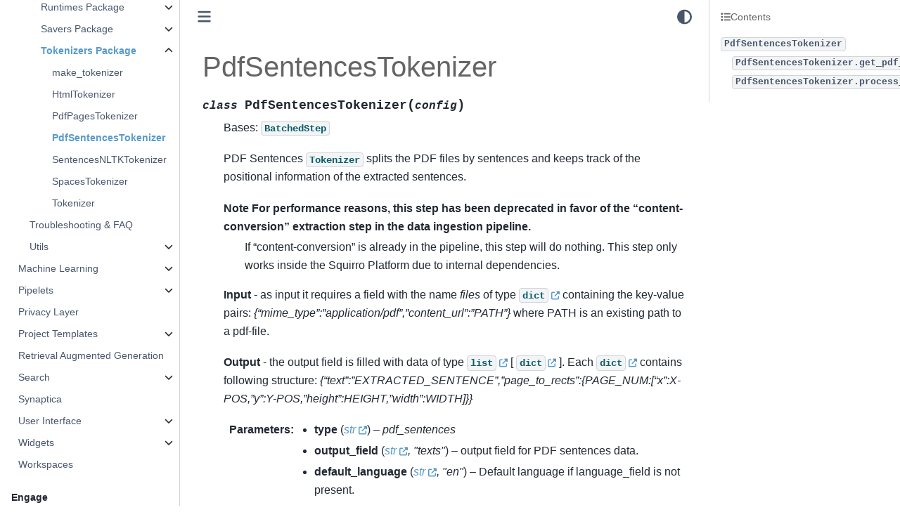

--- FILE ---
content_type: text/html; charset=utf-8
request_url: https://docs.squirro.com/en/latest/api/squirro.lib.nlp.steps.tokenizers.PdfSentencesTokenizer.html
body_size: 16094
content:

<!DOCTYPE html>


<html lang="en" data-content_root="../" >

  <head>
    <meta charset="utf-8" />
    <meta name="viewport" content="width=device-width, initial-scale=1.0" /><meta name="viewport" content="width=device-width, initial-scale=1" />
<meta property="og:title" content="PdfSentencesTokenizer" />
<meta property="og:type" content="website" />
<meta property="og:url" content="https://docs.squirro.com/en/latest/api/squirro.lib.nlp.steps.tokenizers.PdfSentencesTokenizer.html" />
<meta property="og:site_name" content="Squirro Documentation" />
<meta property="og:image" content="https://s3.amazonaws.com/download.squirro.net/docs/technical/misc/squirro-docs.png" />
<meta property="og:image:alt" content="Squirro Documentation" />

    <title>PdfSentencesTokenizer &#8212; Squirro Documentation</title>
  
  
  
  <script data-cfasync="false">
    document.documentElement.dataset.mode = localStorage.getItem("mode") || "";
    document.documentElement.dataset.theme = localStorage.getItem("theme") || "";
  </script>
  
  <!-- Loaded before other Sphinx assets -->
  <link href="../_static/styles/theme.css?digest=dfe6caa3a7d634c4db9b" rel="stylesheet" />
<link href="../_static/styles/bootstrap.css?digest=dfe6caa3a7d634c4db9b" rel="stylesheet" />
<link href="../_static/styles/pydata-sphinx-theme.css?digest=dfe6caa3a7d634c4db9b" rel="stylesheet" />

  
  <link href="../_static/vendor/fontawesome/6.5.2/css/all.min.css?digest=dfe6caa3a7d634c4db9b" rel="stylesheet" />
  <link rel="preload" as="font" type="font/woff2" crossorigin href="../_static/vendor/fontawesome/6.5.2/webfonts/fa-solid-900.woff2" />
<link rel="preload" as="font" type="font/woff2" crossorigin href="../_static/vendor/fontawesome/6.5.2/webfonts/fa-brands-400.woff2" />
<link rel="preload" as="font" type="font/woff2" crossorigin href="../_static/vendor/fontawesome/6.5.2/webfonts/fa-regular-400.woff2" />

    <link rel="stylesheet" type="text/css" href="../_static/pygments.css?v=a746c00c" />
    <link rel="stylesheet" type="text/css" href="../_static/styles/sphinx-book-theme.css?v=a3416100" />
    <link rel="stylesheet" type="text/css" href="../_static/autodoc_pydantic.css" />
    <link rel="stylesheet" type="text/css" href="../_static/copybutton.css?v=76b2166b" />
    <link rel="stylesheet" type="text/css" href="../_static/graphviz.css?v=fd3f3429" />
    <link rel="stylesheet" type="text/css" href="../_static/css/tooltipster.custom.css" />
    <link rel="stylesheet" type="text/css" href="../_static/css/tooltipster.bundle.min.css" />
    <link rel="stylesheet" type="text/css" href="../_static/css/tooltipster-sideTip-shadow.min.css" />
    <link rel="stylesheet" type="text/css" href="../_static/css/tooltipster-sideTip-punk.min.css" />
    <link rel="stylesheet" type="text/css" href="../_static/css/tooltipster-sideTip-noir.min.css" />
    <link rel="stylesheet" type="text/css" href="../_static/css/tooltipster-sideTip-light.min.css" />
    <link rel="stylesheet" type="text/css" href="../_static/css/tooltipster-sideTip-borderless.min.css" />
    <link rel="stylesheet" type="text/css" href="../_static/css/micromodal.css" />
    <link rel="stylesheet" type="text/css" href="../_static/sphinx-design.min.css?v=95c83b7e" />
    <link rel="stylesheet" type="text/css" href="../_static/css/custom.css?v=c5c9c449" />
  
  <!-- Pre-loaded scripts that we'll load fully later -->
  <link rel="preload" as="script" href="../_static/scripts/bootstrap.js?digest=dfe6caa3a7d634c4db9b" />
<link rel="preload" as="script" href="../_static/scripts/pydata-sphinx-theme.js?digest=dfe6caa3a7d634c4db9b" />
  <script src="../_static/vendor/fontawesome/6.5.2/js/all.min.js?digest=dfe6caa3a7d634c4db9b"></script>

    <script src="../_static/jquery.js?v=5d32c60e"></script>
    <script src="../_static/_sphinx_javascript_frameworks_compat.js?v=2cd50e6c"></script>
    <script src="../_static/documentation_options.js?v=a8e58a58"></script>
    <script src="../_static/doctools.js?v=9a2dae69"></script>
    <script src="../_static/sphinx_highlight.js?v=dc90522c"></script>
    <script src="../_static/clipboard.min.js?v=a7894cd8"></script>
    <script src="../_static/copybutton.js?v=f281be69"></script>
    <script src="../_static/js/hoverxref.js"></script>
    <script src="../_static/js/tooltipster.bundle.min.js"></script>
    <script src="../_static/js/micromodal.min.js"></script>
    <script src="../_static/scripts/sphinx-book-theme.js?v=887ef09a"></script>
    <script src="../_static/design-tabs.js?v=f930bc37"></script>
    <script async="async" src="https://cdn.jsdelivr.net/npm/mathjax@3/es5/tex-mml-chtml.js"></script>
    <script>DOCUMENTATION_OPTIONS.pagename = 'api/squirro.lib.nlp.steps.tokenizers.PdfSentencesTokenizer';</script>
    <script src="../_static/js/custom.js?v=0a6ae5cc"></script>
    <link rel="canonical" href="https://docs.squirro.com/en/latest/api/squirro.lib.nlp.steps.tokenizers.PdfSentencesTokenizer.html" />
    <link rel="index" title="Index" href="../genindex.html" />
    <link rel="search" title="Search" href="../search.html" />
    <link rel="next" title="SentencesNLTKTokenizer" href="squirro.lib.nlp.steps.tokenizers.SentencesNLTKTokenizer.html" />
    <link rel="prev" title="PdfPagesTokenizer" href="squirro.lib.nlp.steps.tokenizers.PdfPagesTokenizer.html" />
  <meta name="viewport" content="width=device-width, initial-scale=1"/>
  <meta name="docsearch:language" content="en"/>
  <script async type="text/javascript" src="/_/static/javascript/readthedocs-addons.js"></script><meta name="readthedocs-project-slug" content="squirro-squirro-platform" /><meta name="readthedocs-version-slug" content="latest" /><meta name="readthedocs-resolver-filename" content="/api/squirro.lib.nlp.steps.tokenizers.PdfSentencesTokenizer.html" /><meta name="readthedocs-http-status" content="200" /></head>
  <body data-spy="scroll" data-target="#bd-toc-nav" data-offset="80">
  
  <div id="pst-scroll-pixel-helper"></div>
  
  <button type="button" class="btn rounded-pill" id="pst-back-to-top">
    <i class="fa-solid fa-arrow-up"></i>Back to top</button>

  
  <input type="checkbox"
          class="sidebar-toggle"
          id="pst-primary-sidebar-checkbox"/>
  <label class="overlay overlay-primary" for="pst-primary-sidebar-checkbox"></label>
  
  <input type="checkbox"
          class="sidebar-toggle"
          id="pst-secondary-sidebar-checkbox"/>
  <label class="overlay overlay-secondary" for="pst-secondary-sidebar-checkbox"></label>
  
  <div class="search-button__wrapper">
    <div class="search-button__overlay"></div>
    <div class="search-button__search-container">
<form class="bd-search d-flex align-items-center"
      action="../search.html"
      method="get">
  <i class="fa-solid fa-magnifying-glass"></i>
  <input type="search"
         class="form-control"
         name="q"
         id="search-input"
         placeholder="Search..."
         aria-label="Search..."
         autocomplete="off"
         autocorrect="off"
         autocapitalize="off"
         spellcheck="false"/>
  <span class="search-button__kbd-shortcut"><kbd class="kbd-shortcut__modifier">Ctrl</kbd>+<kbd>K</kbd></span>
</form></div>
  </div>

  <div class="pst-async-banner-revealer d-none">
  <aside id="bd-header-version-warning" class="d-none d-print-none" aria-label="Version warning"></aside>
</div>

  
    <header class="bd-header navbar navbar-expand-lg bd-navbar d-print-none">
    </header>
  

  <div class="bd-container">
    <div class="bd-container__inner bd-page-width">
      
      
      
      <div class="bd-sidebar-primary bd-sidebar">
        

  
  <div class="sidebar-header-items sidebar-primary__section">
    
    
    
    
  </div>
  
    <div class="sidebar-primary-items__start sidebar-primary__section">
        <div class="sidebar-primary-item">

  
    
  

<a class="navbar-brand logo" href="../index.html">
  
  
  
  
  
    
    
      
    
    
    <img src="../_static/logo.png" class="logo__image only-light" alt="Squirro Documentation - Home"/>
    <script>document.write(`<img src="../_static/logo.png" class="logo__image only-dark" alt="Squirro Documentation - Home"/>`);</script>
  
  
</a></div>
        <div class="sidebar-primary-item">

 <script>
 document.write(`
   <button class="btn search-button-field search-button__button" title="Search" aria-label="Search" data-bs-placement="bottom" data-bs-toggle="tooltip">
    <i class="fa-solid fa-magnifying-glass"></i>
    <span class="search-button__default-text">Search</span>
    <span class="search-button__kbd-shortcut"><kbd class="kbd-shortcut__modifier">Ctrl</kbd>+<kbd class="kbd-shortcut__modifier">K</kbd></span>
   </button>
 `);
 </script></div>
        <div class="sidebar-primary-item"><nav class="bd-links bd-docs-nav" aria-label="Main">
    <div class="bd-toc-item navbar-nav active">
        <p aria-level="2" class="caption" role="heading"><span class="caption-text">Overview</span></p>
<ul class="nav bd-sidenav">
<li class="toctree-l1"><a class="reference internal" href="../technical/getting-started.html">Getting Started</a></li>
<li class="toctree-l1"><a class="reference internal" href="../products/squirrogpt.html">Squirro Chat</a></li>
<li class="toctree-l1"><a class="reference internal" href="../products/cognitive-search.html">Squirro Search</a></li>
<li class="toctree-l1"><a class="reference internal" href="../features/squirro-classifier.html">Squirro Classifier</a></li>
</ul>
<p aria-level="2" class="caption" role="heading"><span class="caption-text">Deploy Squirro</span></p>
<ul class="nav bd-sidenav">
<li class="toctree-l1 has-children"><a class="reference internal" href="../getting/install/index.html">Installation and Upgrade</a><details><summary><span class="toctree-toggle" role="presentation"><i class="fa-solid fa-chevron-down"></i></span></summary><ul>
<li class="toctree-l2 has-children"><a class="reference internal" href="../getting/install/ansible/index.html">Install and Manage Squirro with Ansible</a><details><summary><span class="toctree-toggle" role="presentation"><i class="fa-solid fa-chevron-down"></i></span></summary><ul>
<li class="toctree-l3"><a class="reference internal" href="../getting/install/ansible/quickstart-examples.html">Ansible Quickstart Examples</a></li>
<li class="toctree-l3"><a class="reference internal" href="../getting/install/ansible/variable-reference.html">Role Variables</a></li>
<li class="toctree-l3"><a class="reference internal" href="../getting/install/ansible/backup-restore.html">Automate the Backup of Elasticsearch</a></li>
<li class="toctree-l3"><a class="reference internal" href="../getting/install/ansible/elasticsearch-tls.html">Secure Elasticsearch with SSL/TLS</a></li>
<li class="toctree-l3"><a class="reference internal" href="../getting/install/ansible/elasticsearch-volatile-nvme.html">Leveraging NVMe SSDs for Elasticsearch speed</a></li>
</ul>
</details></li>
<li class="toctree-l2 has-children"><a class="reference internal" href="../getting/install/containers/index.html">Deploying Squirro using Containers</a><details><summary><span class="toctree-toggle" role="presentation"><i class="fa-solid fa-chevron-down"></i></span></summary><ul>
<li class="toctree-l3"><a class="reference internal" href="../getting/install/containers/squirro-minimal.html">Squirro Minimal Container Image</a></li>
<li class="toctree-l3"><a class="reference internal" href="../getting/install/containers/container-reference.html">Container Reference</a></li>
</ul>
</details></li>
<li class="toctree-l2"><a class="reference internal" href="../getting/install/cluster-expansion.html">Cluster Expansion</a></li>
<li class="toctree-l2"><a class="reference internal" href="../getting/install/elasticsearch-migration.html">Elasticsearch Migration</a></li>
<li class="toctree-l2"><a class="reference internal" href="../getting/install/linux.html">Installing Squirro on Linux</a></li>
<li class="toctree-l2"><a class="reference internal" href="../getting/install/system-requirements.html">System Requirements</a></li>
<li class="toctree-l2"><a class="reference internal" href="../getting/install/upgrade.html">Upgrading</a></li>
<li class="toctree-l2"><a class="reference internal" href="../getting/install/upgrade-conflicts.html">Upgrading Configuration Conflicts</a></li>
<li class="toctree-l2"><a class="reference internal" href="../getting/install/upgrade-earlier.html">Upgrading Earlier Versions</a></li>
</ul>
</details></li>
<li class="toctree-l1 has-children"><a class="reference internal" href="../getting/self-service/index.html">Squirro Self-Service</a><details><summary><span class="toctree-toggle" role="presentation"><i class="fa-solid fa-chevron-down"></i></span></summary><ul>
<li class="toctree-l2 has-children"><a class="reference internal" href="../getting/self-service/how-to/index.html">How-To Guides</a><details><summary><span class="toctree-toggle" role="presentation"><i class="fa-solid fa-chevron-down"></i></span></summary><ul>
<li class="toctree-l3"><a class="reference internal" href="../getting/self-service/how-to/squirrogpt-guide.html">Squirro Chat Data Guide</a></li>
<li class="toctree-l3"><a class="reference internal" href="../getting/self-service/how-to/squirrogpt-web-guide.html">Squirro Chat Web Guide</a></li>
<li class="toctree-l3"><a class="reference internal" href="../getting/self-service/how-to/squirrogpt-external-llm.html">How to Connect Squirro Chat to a Third-Party LLM</a></li>


<li class="toctree-l3"><a class="reference internal" href="../getting/self-service/how-to/squirrogpt-azure.html">How to Connect Squirro Chat to a Microsoft Azure LLM</a></li>


<li class="toctree-l3"><a class="reference internal" href="../getting/self-service/how-to/how-integrate-synaptica-squirro-classifier.html">Integrate Synaptica with Squirro Classifier</a></li>
<li class="toctree-l3"><a class="reference internal" href="../getting/self-service/how-to/how-application.html">Install an Application</a></li>
<li class="toctree-l3"><a class="reference internal" href="../getting/self-service/how-to/how-open-demo.html">Open a Demo</a></li>
<li class="toctree-l3"><a class="reference internal" href="../getting/self-service/how-to/how-test-drive.html">Launch a Test Drive</a></li>
<li class="toctree-l3"><a class="reference internal" href="../getting/self-service/how-to/how-register-id.html">Register for a Squirro ID</a></li>
</ul>
</details></li>
<li class="toctree-l2"><a class="reference internal" href="../getting/self-service/cluster-permissions.html">Cluster Roles and Permissions</a></li>
<li class="toctree-l2"><a class="reference internal" href="../getting/self-service/domain-permissions.html">Email Domain-Based Permissions</a></li>
<li class="toctree-l2"><a class="reference internal" href="../getting/self-service/instances.html">Instances</a></li>
<li class="toctree-l2"><a class="reference internal" href="../getting/self-service/upgrade.html">Upgrading an Instance</a></li>
</ul>
</details></li>
<li class="toctree-l1 has-children"><a class="reference internal" href="../getting/release/index.html">Release Notes</a><details><summary><span class="toctree-toggle" role="presentation"><i class="fa-solid fa-chevron-down"></i></span></summary><ul>
<li class="toctree-l2 has-children"><a class="reference internal" href="../getting/release/3-14/index.html">3.14.4 LTS (latest)</a><details><summary><span class="toctree-toggle" role="presentation"><i class="fa-solid fa-chevron-down"></i></span></summary><ul>
<li class="toctree-l3"><a class="reference internal" href="../getting/release/3-14/3.14.0-release-notes.html">3.14.0 Release Notes</a></li>
<li class="toctree-l3"><a class="reference internal" href="../getting/release/3-14/3.14.1-release-notes.html">3.14.1 Release Notes</a></li>
<li class="toctree-l3"><a class="reference internal" href="../getting/release/3-14/3.14.2-release-notes.html">3.14.2 Release Notes</a></li>
<li class="toctree-l3"><a class="reference internal" href="../getting/release/3-14/3.14.3-release-notes.html">3.14.3 Release Notes</a></li>
</ul>
</details></li>
<li class="toctree-l2 has-children"><a class="reference internal" href="../getting/release/3-13/index.html">3.13.6 LTS</a><details><summary><span class="toctree-toggle" role="presentation"><i class="fa-solid fa-chevron-down"></i></span></summary><ul>
<li class="toctree-l3"><a class="reference internal" href="../getting/release/3-13/3.13.5-release-notes.html">3.13.5 Release Notes</a></li>
<li class="toctree-l3"><a class="reference internal" href="../getting/release/3-13/3.13.4-release-notes.html">3.13.4 Release Notes</a></li>
<li class="toctree-l3"><a class="reference internal" href="../getting/release/3-13/3.13.3-release-notes.html">3.13.3 Release Notes</a></li>
<li class="toctree-l3"><a class="reference internal" href="../getting/release/3-13/3.13.2-release-notes.html">3.13.2 Release Notes</a></li>
<li class="toctree-l3"><a class="reference internal" href="../getting/release/3-13/3.13.1-release-notes.html">3.13.1 Release Notes</a></li>
<li class="toctree-l3"><a class="reference internal" href="../getting/release/3-13/3.13.0-release-notes.html">3.13.0 Release Notes</a></li>
</ul>
</details></li>
<li class="toctree-l2"><a class="reference internal" href="../getting/release/3-12/index.html">3.12.1 LTS</a></li>
<li class="toctree-l2 has-children"><a class="reference internal" href="../getting/release/3-11/index.html">3.11.6 LTS</a><details><summary><span class="toctree-toggle" role="presentation"><i class="fa-solid fa-chevron-down"></i></span></summary><ul>
<li class="toctree-l3 has-children"><a class="reference internal" href="../getting/release/3-11/squirro-3.11.x-release-notes/index.html">Squirro 3.11.x Release Notes</a><details><summary><span class="toctree-toggle" role="presentation"><i class="fa-solid fa-chevron-down"></i></span></summary><ul>
<li class="toctree-l4"><a class="reference internal" href="../getting/release/3-11/squirro-3.11.x-release-notes/3.11.5-release-notes.html">3.11.5 Release Notes</a></li>
<li class="toctree-l4"><a class="reference internal" href="../getting/release/3-11/squirro-3.11.x-release-notes/3.11.4-release-notes.html">3.11.4 Release Notes</a></li>
<li class="toctree-l4"><a class="reference internal" href="../getting/release/3-11/squirro-3.11.x-release-notes/3.11.3-release-notes.html">3.11.3 Release Notes</a></li>
<li class="toctree-l4"><a class="reference internal" href="../getting/release/3-11/squirro-3.11.x-release-notes/3.11.2-release-notes.html">3.11.2 Release Notes</a></li>
<li class="toctree-l4"><a class="reference internal" href="../getting/release/3-11/squirro-3.11.x-release-notes/3.11.1-release-notes.html">3.11.1 Release Notes</a></li>
<li class="toctree-l4"><a class="reference internal" href="../getting/release/3-11/squirro-3.11.x-release-notes/3.11.0-release-notes.html">3.11.0 Release Notes</a></li>
</ul>
</details></li>
</ul>
</details></li>
<li class="toctree-l2 has-children"><a class="reference internal" href="../getting/release/3-10/index.html">3.10.6 LTS</a><details><summary><span class="toctree-toggle" role="presentation"><i class="fa-solid fa-chevron-down"></i></span></summary><ul>
<li class="toctree-l3 has-children"><a class="reference internal" href="../getting/release/3-10/squirro-3.10.x-release-notes/index.html">Squirro 3.10.x Release Notes</a><details><summary><span class="toctree-toggle" role="presentation"><i class="fa-solid fa-chevron-down"></i></span></summary><ul>
<li class="toctree-l4"><a class="reference internal" href="../getting/release/3-10/squirro-3.10.x-release-notes/3.10.0-release-notes.html">3.10.0 - Release Notes</a></li>
<li class="toctree-l4"><a class="reference internal" href="../getting/release/3-10/squirro-3.10.x-release-notes/3.10.1-release-notes.html">3.10.1 - Release Notes</a></li>
<li class="toctree-l4"><a class="reference internal" href="../getting/release/3-10/squirro-3.10.x-release-notes/3.10.2-release-notes.html">3.10.2 - Release Notes</a></li>
<li class="toctree-l4"><a class="reference internal" href="../getting/release/3-10/squirro-3.10.x-release-notes/3.10.3-release-notes.html">3.10.3 - Release Notes</a></li>
<li class="toctree-l4"><a class="reference internal" href="../getting/release/3-10/squirro-3.10.x-release-notes/3.10.4-release-notes.html">3.10.4 - Release Notes</a></li>
<li class="toctree-l4"><a class="reference internal" href="../getting/release/3-10/squirro-3.10.x-release-notes/3.10.5-release-notes.html">3.10.5 - Release Notes</a></li>
</ul>
</details></li>
</ul>
</details></li>
<li class="toctree-l2 has-children"><a class="reference internal" href="../getting/release/3-9/index.html">3.9.7 LTS</a><details><summary><span class="toctree-toggle" role="presentation"><i class="fa-solid fa-chevron-down"></i></span></summary><ul>
<li class="toctree-l3"><a class="reference internal" href="../getting/release/3-9/3.9.7-release-notes.html">3.9.7 LTS Release Notes</a></li>
<li class="toctree-l3"><a class="reference internal" href="../getting/release/3-9/squirrogpt.html">SquirroGPT Release Highlights</a></li>
<li class="toctree-l3 has-children"><a class="reference internal" href="../getting/release/3-9/squirro-3.9.x-release-notes/index.html">Squirro 3.9.x Release Notes</a><details><summary><span class="toctree-toggle" role="presentation"><i class="fa-solid fa-chevron-down"></i></span></summary><ul>
<li class="toctree-l4"><a class="reference internal" href="../getting/release/3-9/squirro-3.9.x-release-notes/3.9.0-release-notes.html">3.9.0 Release Notes</a></li>
<li class="toctree-l4"><a class="reference internal" href="../getting/release/3-9/squirro-3.9.x-release-notes/3.9.1-release-notes.html">3.9.1 Release Notes</a></li>
<li class="toctree-l4"><a class="reference internal" href="../getting/release/3-9/squirro-3.9.x-release-notes/3.9.2-release-notes.html">3.9.2 Release Notes</a></li>
<li class="toctree-l4"><a class="reference internal" href="../getting/release/3-9/squirro-3.9.x-release-notes/3.9.3-release-notes.html">3.9.3 Release Notes</a></li>
<li class="toctree-l4"><a class="reference internal" href="../getting/release/3-9/squirro-3.9.x-release-notes/3.9.4-release-notes.html">3.9.4 Release Notes</a></li>
<li class="toctree-l4"><a class="reference internal" href="../getting/release/3-9/squirro-3.9.x-release-notes/3.9.5-release-notes.html">3.9.5 Release Notes</a></li>
</ul>
</details></li>
</ul>
</details></li>
<li class="toctree-l2 has-children"><a class="reference internal" href="../getting/release/3-8/index.html">3.8.7 LTS</a><details><summary><span class="toctree-toggle" role="presentation"><i class="fa-solid fa-chevron-down"></i></span></summary><ul>
<li class="toctree-l3"><a class="reference internal" href="../getting/release/3-8/3.8.7-release-notes.html">3.8.7 LTS Release Notes</a></li>
<li class="toctree-l3"><a class="reference internal" href="../getting/release/3-8/3.8.6-release-notes.html">3.8.6 LTS Release Notes</a></li>
<li class="toctree-l3 has-children"><a class="reference internal" href="../getting/release/3-8/squirro-3.8.x-release-notes/index.html">Squirro 3.8.x Release Notes</a><details><summary><span class="toctree-toggle" role="presentation"><i class="fa-solid fa-chevron-down"></i></span></summary><ul>
<li class="toctree-l4"><a class="reference internal" href="../getting/release/3-8/squirro-3.8.x-release-notes/3.8.0-release-notes.html">3.8.0 - Release Notes</a></li>
<li class="toctree-l4"><a class="reference internal" href="../getting/release/3-8/squirro-3.8.x-release-notes/3.8.1-release-notes.html">3.8.1 - Release Notes</a></li>
<li class="toctree-l4"><a class="reference internal" href="../getting/release/3-8/squirro-3.8.x-release-notes/3.8.2-release-notes.html">3.8.2 - Release Notes</a></li>
<li class="toctree-l4"><a class="reference internal" href="../getting/release/3-8/squirro-3.8.x-release-notes/3.8.3-release-notes.html">3.8.3 - Release Notes</a></li>
<li class="toctree-l4"><a class="reference internal" href="../getting/release/3-8/squirro-3.8.x-release-notes/3.8.4-release-notes.html">3.8.4 - Release Notes</a></li>
<li class="toctree-l4"><a class="reference internal" href="../getting/release/3-8/squirro-3.8.x-release-notes/3.8.5-release-notes.html">3.8.5 - Release Notes</a></li>
</ul>
</details></li>
</ul>
</details></li>
<li class="toctree-l2 has-children"><a class="reference internal" href="../getting/release/3-7/index.html">3.7.6 LTS</a><details><summary><span class="toctree-toggle" role="presentation"><i class="fa-solid fa-chevron-down"></i></span></summary><ul>
<li class="toctree-l3"><a class="reference internal" href="../getting/release/3-7/3.7.6-lts.html">3.7.6 LTS - Release Notes</a></li>
<li class="toctree-l3"><a class="reference internal" href="../getting/release/3-7/3.7.5-lts.html">3.7.5 LTS Release Notes</a></li>
<li class="toctree-l3 has-children"><a class="reference internal" href="../getting/release/3-7/squirro-3.7.x-release-notes/index.html">Squirro 3.7.x Release Notes</a><details><summary><span class="toctree-toggle" role="presentation"><i class="fa-solid fa-chevron-down"></i></span></summary><ul>
<li class="toctree-l4"><a class="reference internal" href="../getting/release/3-7/squirro-3.7.x-release-notes/3.7.1-release-notes.html">3.7.1 - Release Notes</a></li>
<li class="toctree-l4"><a class="reference internal" href="../getting/release/3-7/squirro-3.7.x-release-notes/3.7.2-release-notes.html">3.7.2 - Release Notes</a></li>
<li class="toctree-l4"><a class="reference internal" href="../getting/release/3-7/squirro-3.7.x-release-notes/3.7.3-release-notes.html">3.7.3 - Release Notes</a></li>
<li class="toctree-l4"><a class="reference internal" href="../getting/release/3-7/squirro-3.7.x-release-notes/3.7.4-release-notes.html">3.7.4 - Release Notes</a></li>
</ul>
</details></li>
</ul>
</details></li>
<li class="toctree-l2 has-children"><a class="reference internal" href="../getting/release/3-6/index.html">3.6.8 LTS</a><details><summary><span class="toctree-toggle" role="presentation"><i class="fa-solid fa-chevron-down"></i></span></summary><ul>
<li class="toctree-l3"><a class="reference internal" href="../getting/release/3-6/squirro-3.6.8-lts.html">3.6.8 LTS Release Notes</a></li>
<li class="toctree-l3"><a class="reference internal" href="../getting/release/3-6/squirro-3.6.8-lts-cognitive-search-improvements.html">Squirro 3.6.8 LTS - Cognitive Search Improvements</a></li>
<li class="toctree-l3 has-children"><a class="reference internal" href="../getting/release/3-6/squirro-3.6.x-release-notes/index.html">Squirro 3.6.x Release Notes</a><details><summary><span class="toctree-toggle" role="presentation"><i class="fa-solid fa-chevron-down"></i></span></summary><ul>
<li class="toctree-l4"><a class="reference internal" href="../getting/release/3-6/squirro-3.6.x-release-notes/3.6.0-release-notes.html">3.6.0 - Release Notes</a></li>
<li class="toctree-l4"><a class="reference internal" href="../getting/release/3-6/squirro-3.6.x-release-notes/3.6.1-release-notes.html">3.6.1 - Release Notes</a></li>
<li class="toctree-l4"><a class="reference internal" href="../getting/release/3-6/squirro-3.6.x-release-notes/3.6.2-release-notes.html">3.6.2 - Release Notes</a></li>
<li class="toctree-l4"><a class="reference internal" href="../getting/release/3-6/squirro-3.6.x-release-notes/3.6.3-release-notes.html">3.6.3 - Release Notes</a></li>
<li class="toctree-l4"><a class="reference internal" href="../getting/release/3-6/squirro-3.6.x-release-notes/3.6.4-release-notes.html">3.6.4 - Release Notes</a></li>
<li class="toctree-l4"><a class="reference internal" href="../getting/release/3-6/squirro-3.6.x-release-notes/3.6.5-release-notes.html">3.6.5 - Release Notes</a></li>
<li class="toctree-l4"><a class="reference internal" href="../getting/release/3-6/squirro-3.6.x-release-notes/3.6.6-release-notes.html">3.6.6 - Release Notes</a></li>
</ul>
</details></li>
</ul>
</details></li>
<li class="toctree-l2 has-children"><a class="reference internal" href="../getting/release/3-5/index.html">3.5.8 LTS</a><details><summary><span class="toctree-toggle" role="presentation"><i class="fa-solid fa-chevron-down"></i></span></summary><ul>
<li class="toctree-l3"><a class="reference internal" href="../getting/release/3-5/squirro-3.5.8-lts-release-notes.html">3.5.8 LTS Release Notes</a></li>
<li class="toctree-l3"><a class="reference internal" href="../getting/release/3-5/squirro-3.5.8-lts-cognitive-search-improvements.html">3.5.8 LTS - Cognitive Search Improvements</a></li>
<li class="toctree-l3"><a class="reference internal" href="../getting/release/3-5/squirro-3.5.9-lts-release-notes.html">3.5.9 LTS - Release Notes</a></li>
<li class="toctree-l3 has-children"><a class="reference internal" href="../getting/release/3-5/squirro-3.5.x-release-notes/index.html">3.5.x Release Notes</a><details><summary><span class="toctree-toggle" role="presentation"><i class="fa-solid fa-chevron-down"></i></span></summary><ul>
<li class="toctree-l4"><a class="reference internal" href="../getting/release/3-5/squirro-3.5.x-release-notes/3.5.7-release-notes.html">3.5.7 Release Notes</a></li>
<li class="toctree-l4"><a class="reference internal" href="../getting/release/3-5/squirro-3.5.x-release-notes/3.5.6-release-notes.html">3.5.6 Release Notes</a></li>
<li class="toctree-l4"><a class="reference internal" href="../getting/release/3-5/squirro-3.5.x-release-notes/3.5.5-release-notes.html">3.5.5 Release Notes</a></li>
<li class="toctree-l4"><a class="reference internal" href="../getting/release/3-5/squirro-3.5.x-release-notes/3.5.4-release-notes.html">3.5.4 Release Notes</a></li>
<li class="toctree-l4"><a class="reference internal" href="../getting/release/3-5/squirro-3.5.x-release-notes/3.5.3-release-notes.html">3.5.3 Release Notes</a></li>
<li class="toctree-l4"><a class="reference internal" href="../getting/release/3-5/squirro-3.5.x-release-notes/3.5.2-release-notes.html">3.5.2 Release Notes</a></li>
<li class="toctree-l4"><a class="reference internal" href="../getting/release/3-5/squirro-3.5.x-release-notes/3.5.1-release-notes.html">3.5.1 Release Notes</a></li>
<li class="toctree-l4"><a class="reference internal" href="../getting/release/3-5/squirro-3.5.x-release-notes/3.5.0-release-notes.html">3.5.0 Release Notes</a></li>
</ul>
</details></li>
</ul>
</details></li>
<li class="toctree-l2 has-children"><a class="reference internal" href="../getting/release/3-4/index.html">3.4.7 LTS</a><details><summary><span class="toctree-toggle" role="presentation"><i class="fa-solid fa-chevron-down"></i></span></summary><ul>
<li class="toctree-l3 has-children"><a class="reference internal" href="../getting/release/3-4/squirro-3.4.7-lts.html">3.4.7 LTS Release Notes</a><details><summary><span class="toctree-toggle" role="presentation"><i class="fa-solid fa-chevron-down"></i></span></summary><ul>
<li class="toctree-l4"><a class="reference internal" href="../getting/release/3-4/squirro-3.4.x-release-notes/index.html">3.4.X Release Notes</a></li>
</ul>
</details></li>
<li class="toctree-l3 has-children"><a class="reference internal" href="../getting/release/3-4/squirro-3.4.x-release-notes/index.html">3.4.X Release Notes</a><details><summary><span class="toctree-toggle" role="presentation"><i class="fa-solid fa-chevron-down"></i></span></summary><ul>
<li class="toctree-l4"><a class="reference internal" href="../getting/release/3-4/squirro-3.4.x-release-notes/squirro-3.4.0-release-notes.html">3.4.0 Release Notes</a></li>
<li class="toctree-l4"><a class="reference internal" href="../getting/release/3-4/squirro-3.4.x-release-notes/squirro-3.4.1-release-notes.html">3.4.1 Release Notes</a></li>
<li class="toctree-l4"><a class="reference internal" href="../getting/release/3-4/squirro-3.4.x-release-notes/squirro-3.4.2-release-notes.html">3.4.2 Release Notes</a></li>
<li class="toctree-l4"><a class="reference internal" href="../getting/release/3-4/squirro-3.4.x-release-notes/squirro-3.4.3-release-notes.html">3.4.3 Release Notes</a></li>
<li class="toctree-l4"><a class="reference internal" href="../getting/release/3-4/squirro-3.4.x-release-notes/squirro-3.4.4-release-notes.html">3.4.4 Release Notes</a></li>
<li class="toctree-l4"><a class="reference internal" href="../getting/release/3-4/squirro-3.4.x-release-notes/squirro-3.4.5-release-notes.html">3.4.5 Release Notes</a></li>
<li class="toctree-l4"><a class="reference internal" href="../getting/release/3-4/squirro-3.4.x-release-notes/squirro-3.4.6-release-notes.html">3.4.6 Release Notes</a></li>
</ul>
</details></li>
</ul>
</details></li>
<li class="toctree-l2"><a class="reference internal" href="../getting/release/squirro-release-process.html">Squirro Release Process</a></li>
</ul>
</details></li>
</ul>
<p aria-level="2" class="caption" role="heading"><span class="caption-text">Technical Docs</span></p>
<ul class="current nav bd-sidenav">
<li class="toctree-l1 has-children"><a class="reference internal" href="../technical/admin/index.html">Administration</a><details><summary><span class="toctree-toggle" role="presentation"><i class="fa-solid fa-chevron-down"></i></span></summary><ul>
<li class="toctree-l2 has-children"><a class="reference internal" href="../technical/admin/configuration/index.html">Configuration</a><details><summary><span class="toctree-toggle" role="presentation"><i class="fa-solid fa-chevron-down"></i></span></summary><ul>
<li class="toctree-l3 has-children"><a class="reference internal" href="../technical/admin/configuration/config-files/index.html">Configuration Files</a><details><summary><span class="toctree-toggle" role="presentation"><i class="fa-solid fa-chevron-down"></i></span></summary><ul>
<li class="toctree-l4"><a class="reference internal" href="../technical/admin/configuration/config-files/cluster-ini.html">cluster.ini</a></li>
<li class="toctree-l4"><a class="reference internal" href="../technical/admin/configuration/config-files/common-ini.html">common.ini</a></li>
<li class="toctree-l4"><a class="reference internal" href="../technical/admin/configuration/config-files/config-ini.html">configuration.ini</a></li>
<li class="toctree-l4"><a class="reference internal" href="../technical/admin/configuration/config-files/convert-ini.html">convert.ini</a></li>
<li class="toctree-l4"><a class="reference internal" href="../technical/admin/configuration/config-files/datasource-ini.html">datasource.ini</a></li>
<li class="toctree-l4"><a class="reference internal" href="../technical/admin/configuration/config-files/digestmailer-ini.html">digestmailer.ini</a></li>
<li class="toctree-l4"><a class="reference internal" href="../technical/admin/configuration/config-files/emailsender-ini.html">emailsender.ini</a></li>
<li class="toctree-l4"><a class="reference internal" href="../technical/admin/configuration/config-files/filtering-ini.html">filtering.ini</a></li>
<li class="toctree-l4"><a class="reference internal" href="../technical/admin/configuration/config-files/fingerprint-ini.html">fingerprint.ini</a></li>
<li class="toctree-l4"><a class="reference internal" href="../technical/admin/configuration/config-files/frontend-ini.html">frontend.ini</a></li>
<li class="toctree-l4"><a class="reference internal" href="../technical/admin/configuration/config-files/genai.html">genai.ini</a></li>
<li class="toctree-l4"><a class="reference internal" href="../technical/admin/configuration/config-files/ingester-ini.html">ingester.ini</a></li>
<li class="toctree-l4"><a class="reference internal" href="../technical/admin/configuration/config-files/topic-ini.html">topic.ini</a></li>
<li class="toctree-l4"><a class="reference internal" href="../technical/admin/configuration/config-files/sysconfig-dir.html">/etc/sysconfig</a></li>
</ul>
</details></li>
<li class="toctree-l3"><a class="reference internal" href="../technical/admin/configuration/config-service.html">Configuration Service</a></li>
<li class="toctree-l3"><a class="reference internal" href="../technical/admin/configuration/default-language.html">Default Language</a></li>
<li class="toctree-l3"><a class="reference internal" href="../technical/admin/configuration/email-templates.html">Email Templates</a></li>
<li class="toctree-l3"><a class="reference internal" href="../technical/admin/configuration/enable-proxy.html">Enable Proxy Server for Outgoing Calls</a></li>
<li class="toctree-l3"><a class="reference internal" href="../technical/admin/configuration/high-performance.html">High Performance Configuration</a></li>
<li class="toctree-l3"><a class="reference internal" href="../technical/admin/configuration/config-interpolation.html">Interpolation</a></li>
<li class="toctree-l3"><a class="reference internal" href="../technical/admin/configuration/key-naming-conventions.html">Key Naming Conventions</a></li>
<li class="toctree-l3"><a class="reference internal" href="../technical/admin/configuration/securing-config-files.html">Securing Configuration Files</a></li>
<li class="toctree-l3"><a class="reference internal" href="../technical/admin/configuration/secure-config-guide.html">Secure Configuration Guide</a></li>
<li class="toctree-l3"><a class="reference internal" href="../technical/admin/configuration/securing-redis.html">Securing Redis Instance over SSL</a></li>
<li class="toctree-l3"><a class="reference internal" href="../technical/admin/configuration/ssl-certificates.html">SSL Certificates</a></li>
</ul>
</details></li>
<li class="toctree-l2 has-children"><a class="reference internal" href="../technical/admin/external-authentication/index.html">External Authentication</a><details><summary><span class="toctree-toggle" role="presentation"><i class="fa-solid fa-chevron-down"></i></span></summary><ul>
<li class="toctree-l3"><a class="reference internal" href="../technical/admin/external-authentication/architecture.html">Architecture for Authentication</a></li>
<li class="toctree-l3"><a class="reference internal" href="../technical/admin/external-authentication/query-templates.html">Query Templates</a></li>
<li class="toctree-l3"><a class="reference internal" href="../technical/admin/external-authentication/disable-sso.html">User Management in the UI</a></li>
<li class="toctree-l3"><a class="reference internal" href="../technical/admin/external-authentication/saml-sso.html">SAML SSO for Squirro</a></li>
<li class="toctree-l3"><a class="reference internal" href="../technical/admin/external-authentication/adfs.html">- ADFS Setup</a></li>
<li class="toctree-l3"><a class="reference internal" href="../technical/admin/external-authentication/azure.html">- Azure Setup</a></li>
<li class="toctree-l3"><a class="reference internal" href="../technical/admin/external-authentication/google.html">- Google Setup</a></li>
<li class="toctree-l3"><a class="reference internal" href="../technical/admin/external-authentication/okta.html">- Okta Setup</a></li>
</ul>
</details></li>
<li class="toctree-l2 has-children"><a class="reference internal" href="../technical/admin/operations/index.html">Operations</a><details><summary><span class="toctree-toggle" role="presentation"><i class="fa-solid fa-chevron-down"></i></span></summary><ul>
<li class="toctree-l3"><a class="reference internal" href="../technical/admin/operations/accessing-servers.html">Accessing Servers</a></li>
<li class="toctree-l3"><a class="reference internal" href="../technical/admin/operations/activity-tracking.html">Activity Tracking</a></li>
<li class="toctree-l3"><a class="reference internal" href="../technical/admin/operations/audit-logging.html">Audit Logging</a></li>
<li class="toctree-l3"><a class="reference internal" href="../technical/admin/operations/bcp.html">Business Continuity Planning</a></li>
<li class="toctree-l3"><a class="reference internal" href="../technical/admin/operations/cluster-status.html">Cluster Status</a></li>
<li class="toctree-l3"><a class="reference internal" href="../technical/admin/operations/backup-restore.html">Database Backup and Restore</a></li>
<li class="toctree-l3"><a class="reference internal" href="../technical/admin/operations/elasticsearch-reindex.html">Reindexing Elasticsearch</a></li>
<li class="toctree-l3"><a class="reference internal" href="../technical/admin/operations/managing-elasticsearch.html">Elasticsearch Management</a></li>
<li class="toctree-l3"><a class="reference internal" href="../technical/admin/operations/fixing-replication.html">Fixing MySQL/MariaDB Replication</a></li>
<li class="toctree-l3"><a class="reference internal" href="../technical/admin/operations/how-scales.html">How Squirro Scales</a></li>
<li class="toctree-l3"><a class="reference internal" href="../technical/admin/operations/monitoring.html">Monitoring</a></li>
<li class="toctree-l3"><a class="reference internal" href="../technical/admin/operations/services.html">Services</a></li>
<li class="toctree-l3"><a class="reference internal" href="../technical/admin/operations/set-up-oracle-metadata.html">How to Set Up Oracle Database as Squirro’s Metadata Storage</a></li>
<li class="toctree-l3"><a class="reference internal" href="../technical/admin/operations/plumber-in-container.html">Deploying the Plumber service in a Docker container</a></li>
</ul>
</details></li>
<li class="toctree-l2 has-children"><a class="reference internal" href="../technical/admin/troubleshooting/index.html">Troubleshooting</a><details><summary><span class="toctree-toggle" role="presentation"><i class="fa-solid fa-chevron-down"></i></span></summary><ul>
<li class="toctree-l3"><a class="reference internal" href="../technical/admin/troubleshooting/disable-ie.html">Internet Explorer Compatibility</a></li>
<li class="toctree-l3"><a class="reference internal" href="../technical/admin/troubleshooting/performance-investigation.html">Investigating Performance Issues</a></li>
<li class="toctree-l3"><a class="reference internal" href="../technical/admin/troubleshooting/big-data-mysql.html">MySQL Big Data Management</a></li>
<li class="toctree-l3"><a class="reference internal" href="../technical/admin/troubleshooting/many-sql.html">MySQL Too Many Connections</a></li>
<li class="toctree-l3"><a class="reference internal" href="../technical/admin/troubleshooting/flush-cache.html">Flushing Caches</a></li>
<li class="toctree-l3"><a class="reference internal" href="../technical/admin/troubleshooting/python-profiling-pyspy.html">Python Performance Profiling Using PySpy</a></li>
</ul>
</details></li>
</ul>
</details></li>
<li class="toctree-l1 has-children"><a class="reference internal" href="../technical/agents/index.html">Agent Framework</a><details><summary><span class="toctree-toggle" role="presentation"><i class="fa-solid fa-chevron-down"></i></span></summary><ul>
<li class="toctree-l2"><a class="reference internal" href="../technical/agents/configuring-agents-and-tools.html">Configuring Agents and Tools</a></li>
<li class="toctree-l2"><a class="reference internal" href="../technical/agents/developing-custom-tools.html">Developing Custom Tools</a></li>
<li class="toctree-l2"><a class="reference internal" href="../technical/agents/mcp-server-tools.html">MCP Server Tools</a></li>
<li class="toctree-l2"><a class="reference internal" href="../technical/agents/llm-support.html">Large Language Model Support</a></li>
<li class="toctree-l2"><a class="reference internal" href="../technical/agents/brave-search-tool.html">Brave Search Tool</a></li>
</ul>
</details></li>
<li class="toctree-l1"><a class="reference internal" href="../technical/ai-guardrails/index.html">AI Guardrails</a></li>
<li class="toctree-l1 has-children"><a class="reference internal" href="../technical/ai-studio/index.html">AI Studio</a><details><summary><span class="toctree-toggle" role="presentation"><i class="fa-solid fa-chevron-down"></i></span></summary><ul>
<li class="toctree-l2 has-children"><a class="reference internal" href="../technical/ai-studio/how-to/index.html">How-To Guides</a><details><summary><span class="toctree-toggle" role="presentation"><i class="fa-solid fa-chevron-down"></i></span></summary><ul>
<li class="toctree-l3"><a class="reference internal" href="../technical/ai-studio/how-to/bulk.html">Bulk Labeling</a></li>
<li class="toctree-l3"><a class="reference internal" href="../technical/ai-studio/how-to/how-document-level.html">Create Document-Level Models</a></li>
<li class="toctree-l3"><a class="reference internal" href="../technical/ai-studio/how-to/how-sentence-level.html">Create Sentence-Level Models</a></li>
<li class="toctree-l3"><a class="reference internal" href="../technical/ai-studio/how-to/integrate-ml-class.html">Integrating a Custom ML Classifier</a></li>
<li class="toctree-l3"><a class="reference internal" href="../technical/ai-studio/how-to/jupyter.html">Interact with Squirro Using Jupyter Notebook</a></li>
</ul>
</details></li>
<li class="toctree-l2"><a class="reference internal" href="../technical/ai-studio/ground-truth.html">Step 1: Ground Truth</a></li>
<li class="toctree-l2"><a class="reference internal" href="../technical/ai-studio/models.html">Step 2: Models</a></li>
<li class="toctree-l2"><a class="reference internal" href="../technical/ai-studio/publish.html">Step 3: Publish and Deploy</a></li>
<li class="toctree-l2"><a class="reference internal" href="../technical/ai-studio/share-labeling.html">Share Labeling Permissions</a></li>
<li class="toctree-l2"><a class="reference internal" href="../technical/ai-studio/bulk-labeling.html">Bulk Labeling</a></li>
<li class="toctree-l2"><a class="reference internal" href="../technical/ai-studio/enrichments-workflows.html">ML Enrichments for Pipeline Workflows</a></li>
<li class="toctree-l2"><a class="reference internal" href="../technical/ai-studio/squirroclient-reference.html">Squirro Client Reference</a></li>
</ul>
</details></li>
<li class="toctree-l1 has-children"><a class="reference internal" href="../technical/api/index.html">APIs and SDKs</a><details><summary><span class="toctree-toggle" role="presentation"><i class="fa-solid fa-chevron-down"></i></span></summary><ul>
<li class="toctree-l2 has-children"><a class="reference internal" href="../technical/api/squirro_client/index.html">SquirroClient (Python SDK)</a><details><summary><span class="toctree-toggle" role="presentation"><i class="fa-solid fa-chevron-down"></i></span></summary><ul>
<li class="toctree-l3 has-children"><a class="reference internal" href="../technical/api/squirro_client/sc-api-topics.html">APIs by Topic</a><details><summary><span class="toctree-toggle" role="presentation"><i class="fa-solid fa-chevron-down"></i></span></summary><ul>
<li class="toctree-l4"><a class="reference internal" href="squirro_client.topic.CollectionsMixin.html">CollectionsMixin</a></li>
<li class="toctree-l4"><a class="reference internal" href="squirro_client.topic.CommunitiesMixin.html">CommunitiesMixin</a></li>
<li class="toctree-l4"><a class="reference internal" href="squirro_client.topic.CommunitySubscriptionsMixin.html">CommunitySubscriptionsMixin</a></li>
<li class="toctree-l4"><a class="reference internal" href="squirro_client.topic.CommunityTypesMixin.html">CommunityTypesMixin</a></li>
<li class="toctree-l4"><a class="reference internal" href="squirro_client.topic.ConfigurationMixin.html">ConfigurationMixin</a></li>
<li class="toctree-l4"><a class="reference internal" href="squirro_client.topic.DashboardsMixin.html">DashboardsMixin</a></li>
<li class="toctree-l4"><a class="reference internal" href="squirro_client.topic.EmailTemplatesMixin.html">EmailTemplatesMixin</a></li>
<li class="toctree-l4"><a class="reference internal" href="squirro_client.topic.EnrichmentsMixin.html">EnrichmentsMixin</a></li>
<li class="toctree-l4"><a class="reference internal" href="squirro_client.topic.EntitiesMixin.html">EntitiesMixin</a></li>
<li class="toctree-l4"><a class="reference internal" href="squirro_client.topic.FacetsMixin.html">FacetsMixin</a></li>
<li class="toctree-l4"><a class="reference internal" href="squirro_client.topic.FileUploadMixin.html">FileUploadMixin</a></li>
<li class="toctree-l4"><a class="reference internal" href="squirro_client.topic.GlobalTempMixin.html">GlobalTempMixin</a></li>
<li class="toctree-l4"><a class="reference internal" href="squirro_client.topic.MLCandidateSetMixin.html">MLCandidateSetMixin</a></li>
<li class="toctree-l4"><a class="reference internal" href="squirro_client.topic.MLGraphiteMixin.html">MLGraphiteMixin</a></li>
<li class="toctree-l4"><a class="reference internal" href="squirro_client.topic.MLGroundTruthMixin.html">MLGroundTruthMixin</a></li>
<li class="toctree-l4"><a class="reference internal" href="squirro_client.topic.MLModelsMixin.html">MLModelsMixin</a></li>
<li class="toctree-l4"><a class="reference internal" href="squirro_client.topic.MLNerMixin.html">MLNerMixin</a></li>
<li class="toctree-l4"><a class="reference internal" href="squirro_client.topic.MLPublishMixin.html">MLPublishMixin</a></li>
<li class="toctree-l4"><a class="reference internal" href="squirro_client.topic.MLSentenceSplitterMixin.html">MLSentenceSplitterMixin</a></li>
<li class="toctree-l4"><a class="reference internal" href="squirro_client.topic.MLTemplatesMixin.html">MLTemplatesMixin</a></li>
<li class="toctree-l4"><a class="reference internal" href="squirro_client.topic.MLUserFeedbackMixin.html">MLUserFeedbackMixin</a></li>
<li class="toctree-l4"><a class="reference internal" href="squirro_client.topic.MachineLearningMixin.html">MachineLearningMixin</a></li>
<li class="toctree-l4"><a class="reference internal" href="squirro_client.topic.NotesMixin.html">NotesMixin</a></li>
<li class="toctree-l4"><a class="reference internal" href="squirro_client.topic.ObjectsMixin.html">ObjectsMixin</a></li>
<li class="toctree-l4"><a class="reference internal" href="squirro_client.topic.PipelineSectionsMixin.html">PipelineSectionsMixin</a></li>
<li class="toctree-l4"><a class="reference internal" href="squirro_client.topic.PipelineStatusMixin.html">PipelineStatusMixin</a></li>
<li class="toctree-l4"><a class="reference internal" href="squirro_client.topic.PipelineWorkflowMixin.html">PipelineWorkflowMixin</a></li>
<li class="toctree-l4"><a class="reference internal" href="squirro_client.topic.ProjectGuideFilesMixin.html">ProjectGuideFilesMixin</a></li>
<li class="toctree-l4"><a class="reference internal" href="squirro_client.topic.ProjectTranslationsMixin.html">ProjectTranslationsMixin</a></li>
<li class="toctree-l4"><a class="reference internal" href="squirro_client.topic.ProjectsMixin.html">ProjectsMixin</a></li>
<li class="toctree-l4"><a class="reference internal" href="squirro_client.topic.SavedSearchesMixin.html">SavedSearchesMixin</a></li>
<li class="toctree-l4"><a class="reference internal" href="squirro_client.topic.SmartAnswersMixin.html">SmartAnswersMixin</a></li>
<li class="toctree-l4"><a class="reference internal" href="squirro_client.topic.SourcesMixin.html">SourcesMixin</a></li>
<li class="toctree-l4"><a class="reference internal" href="squirro_client.topic.SubscriptionsMixin.html">SubscriptionsMixin</a></li>
<li class="toctree-l4"><a class="reference internal" href="squirro_client.topic.SuggestImageMixin.html">SuggestImageMixin</a></li>
<li class="toctree-l4"><a class="reference internal" href="squirro_client.topic.SynonymsMixin.html">SynonymsMixin</a></li>
<li class="toctree-l4"><a class="reference internal" href="squirro_client.topic.TasksMixin.html">TasksMixin</a></li>
<li class="toctree-l4"><a class="reference internal" href="squirro_client.topic.ThemesMixin.html">ThemesMixin</a></li>
<li class="toctree-l4"><a class="reference internal" href="squirro_client.topic.TopicApiBaseMixin.html">TopicApiBaseMixin</a></li>
<li class="toctree-l4"><a class="reference internal" href="squirro_client.topic.WidgetsAndAssetsMixin.html">WidgetsAndAssetsMixin</a></li>
</ul>
</details></li>
<li class="toctree-l3"><a class="reference internal" href="../technical/api/squirro_client/documentuploader.html">DocumentUploader Class</a></li>
<li class="toctree-l3 has-children"><a class="reference internal" href="../technical/api/squirro_client/sc-api-genai.html">GenAI service API</a><details><summary><span class="toctree-toggle" role="presentation"><i class="fa-solid fa-chevron-down"></i></span></summary><ul>
<li class="toctree-l4"><a class="reference internal" href="squirro_client.genai.GenAIApiMixin.html">GenAIApiMixin</a></li>
</ul>
</details></li>
<li class="toctree-l3"><a class="reference internal" href="../technical/api/squirro_client/install.html">Installation</a></li>
<li class="toctree-l3"><a class="reference internal" href="../technical/api/squirro_client/itemuploader.html">ItemUploader Class</a></li>
<li class="toctree-l3"><a class="reference internal" href="../technical/api/squirro_client/squirroclient-class.html">Setup Class</a></li>
<li class="toctree-l3"><a class="reference internal" href="../technical/api/squirro_client/tutorial.html">SquirroClient Tutorial</a></li>
<li class="toctree-l3 has-children"><a class="reference internal" href="../technical/api/squirro_client/sc-api-user.html">User Management</a><details><summary><span class="toctree-toggle" role="presentation"><i class="fa-solid fa-chevron-down"></i></span></summary><ul>
<li class="toctree-l4"><a class="reference internal" href="squirro_client.user.UserApiMixin.html">UserApiMixin</a></li>
</ul>
</details></li>
</ul>
</details></li>
<li class="toctree-l2 has-children"><a class="reference internal" href="../technical/api/toolbox/index.html">Squirro Toolbox</a><details><summary><span class="toctree-toggle" role="presentation"><i class="fa-solid fa-chevron-down"></i></span></summary><ul>
<li class="toctree-l3"><a class="reference internal" href="../technical/api/toolbox/bulk-exporter.html">Bulk Exporter</a></li>
<li class="toctree-l3"><a class="reference internal" href="../technical/api/toolbox/install-python.html">Install In a Python Environment</a></li>
<li class="toctree-l3"><a class="reference internal" href="../technical/api/toolbox/asset-cli.html">squirro_asset CLI Reference</a></li>
<li class="toctree-l3"><a class="reference internal" href="../technical/api/toolbox/differences.html">Toolbox Differences Between macOS / Linux / Windows</a></li>
</ul>
</details></li>
<li class="toctree-l2"><a class="reference internal" href="../technical/api/authentication.html">Authentication</a></li>
<li class="toctree-l2"><a class="reference internal" href="../technical/api/catalyst.html">Catalyst Data Model</a></li>
<li class="toctree-l2"><a class="reference internal" href="../technical/api/common-headers.html">Common Headers</a></li>
<li class="toctree-l2"><a class="reference internal" href="../technical/api/common-status.html">Common Status Codes</a></li>
<li class="toctree-l2"><a class="reference internal" href="../technical/api/data-modeling.html">Data Modeling</a></li>
<li class="toctree-l2"><a class="reference internal" href="../technical/api/item-format.html">Item Format</a></li>
<li class="toctree-l2"><a class="reference internal" href="../technical/api/javascript-sdk.html">JavaScript SDK</a></li>
<li class="toctree-l2"><a class="reference internal" href="../technical/api/plugin-repository.html">Plugin Repository</a></li>
<li class="toctree-l2"><a class="reference internal" href="../technical/api/sections-api.html">Custom Sections API</a></li>
<li class="toctree-l2 has-children"><a class="reference internal" href="../technical/api/services/index.html">Microservices APIs</a><details><summary><span class="toctree-toggle" role="presentation"><i class="fa-solid fa-chevron-down"></i></span></summary><ul>
<li class="toctree-l3"><a class="reference internal" href="../technical/api/services/genai/index.html">GenAI Service API</a></li>
</ul>
</details></li>
</ul>
</details></li>
<li class="toctree-l1 has-children"><a class="reference internal" href="../technical/architecture/index.html">Architecture</a><details><summary><span class="toctree-toggle" role="presentation"><i class="fa-solid fa-chevron-down"></i></span></summary><ul>
<li class="toctree-l2"><a class="reference internal" href="../technical/architecture/diagrams.html">Architecture Diagrams</a></li>
<li class="toctree-l2"><a class="reference internal" href="../technical/architecture/general-concepts.html">General Concepts</a></li>
</ul>
</details></li>
<li class="toctree-l1"><a class="reference internal" href="../technical/collections/index.html">Collections</a></li>
<li class="toctree-l1 has-children"><a class="reference internal" href="../technical/communities/index.html">Communities</a><details><summary><span class="toctree-toggle" role="presentation"><i class="fa-solid fa-chevron-down"></i></span></summary><ul>
<li class="toctree-l2"><a class="reference internal" href="../technical/communities/augmentation.html">Augmentation</a></li>
<li class="toctree-l2"><a class="reference internal" href="../technical/communities/auto-subscription.html">Auto-Subscription</a></li>
<li class="toctree-l2"><a class="reference internal" href="../technical/communities/how-setup.html">Communities Tutorial</a></li>
<li class="toctree-l2"><a class="reference internal" href="../technical/communities/csv.html">CSV and Excel Formatting for Upload</a></li>
<li class="toctree-l2"><a class="reference internal" href="../technical/communities/management.html">Managing Communities</a></li>
<li class="toctree-l2"><a class="reference internal" href="../technical/communities/setup.html">Setting Up Community Types</a></li>
<li class="toctree-l2"><a class="reference internal" href="../technical/communities/how-kee.html">How To Set Up Using KEE</a></li>
<li class="toctree-l2"><a class="reference internal" href="../technical/communities/visualization.html">Visualizing Communities</a></li>
</ul>
</details></li>
<li class="toctree-l1 has-children"><a class="reference internal" href="../technical/dashboards/index.html">Dashboards</a><details><summary><span class="toctree-toggle" role="presentation"><i class="fa-solid fa-chevron-down"></i></span></summary><ul>
<li class="toctree-l2"><a class="reference internal" href="../technical/dashboards/dashboard-editor.html">Dashboard Editor</a></li>
<li class="toctree-l2"><a class="reference internal" href="../technical/dashboards/dashboard-store.html">Dashboard Store</a></li>
<li class="toctree-l2 has-children"><a class="reference internal" href="../technical/dashboards/types/index.html">Dashboard Types</a><details><summary><span class="toctree-toggle" role="presentation"><i class="fa-solid fa-chevron-down"></i></span></summary><ul>
<li class="toctree-l3"><a class="reference internal" href="../technical/dashboards/types/community-360.html">Community 360 Dashboard</a></li>
<li class="toctree-l3"><a class="reference internal" href="../technical/dashboards/types/explore.html">Explore Dashboard</a></li>
<li class="toctree-l3"><a class="reference internal" href="../technical/dashboards/types/global-search.html">Global Search Dashboard</a></li>
<li class="toctree-l3"><a class="reference internal" href="../technical/dashboards/types/master.html">Layout Master Dashboard</a></li>
</ul>
</details></li>
<li class="toctree-l2"><a class="reference internal" href="../technical/dashboards/layers.html">Layers</a></li>
<li class="toctree-l2"><a class="reference internal" href="../technical/dashboards/mobile-dashboard.html">Mobile Dashboard Editor</a></li>
<li class="toctree-l2"><a class="reference internal" href="../technical/dashboards/dashboard-permissions.html">Permissions</a></li>
<li class="toctree-l2"><a class="reference internal" href="../technical/dashboards/parameterization.html">Query Parameterization</a></li>
<li class="toctree-l2"><a class="reference internal" href="../technical/dashboards/upgrade.html">Upgrading Dashboards Manually</a></li>
<li class="toctree-l2"><a class="reference internal" href="../technical/dashboards/visibility.html">Visibility Conditions</a></li>
</ul>
</details></li>
<li class="toctree-l1 has-children"><a class="reference internal" href="../technical/data-loading/index.html">Data Loading</a><details><summary><span class="toctree-toggle" role="presentation"><i class="fa-solid fa-chevron-down"></i></span></summary><ul>
<li class="toctree-l2 has-children"><a class="reference internal" href="../technical/data-loading/how-to/index.html">How-To Guides</a><details><summary><span class="toctree-toggle" role="presentation"><i class="fa-solid fa-chevron-down"></i></span></summary><ul>
<li class="toctree-l3"><a class="reference internal" href="../technical/data-loading/how-to/how-data-loader.html">CLI Tool Tutorial</a></li>
<li class="toctree-l3"><a class="reference internal" href="../technical/data-loading/how-to/custom-connector.html">Creating a Custom Connector</a></li>
<li class="toctree-l3"><a class="reference internal" href="../technical/data-loading/how-to/custom-loader.html">Creating a Custom Plugin</a></li>
<li class="toctree-l3"><a class="reference internal" href="../technical/data-loading/how-to/how-labels.html">Labels Tutorial</a></li>
<li class="toctree-l3"><a class="reference internal" href="../technical/data-loading/how-to/how-load-ui.html">UI Data Loading Guide</a></li>
</ul>
</details></li>
<li class="toctree-l2"><a class="reference internal" href="../technical/data-loading/data-loader.html">Command Line Tool</a></li>
<li class="toctree-l2 has-children"><a class="reference internal" href="../technical/data-loading/connectors/index.html">Connectors</a><details><summary><span class="toctree-toggle" role="presentation"><i class="fa-solid fa-chevron-down"></i></span></summary><ul>
<li class="toctree-l3 has-children"><a class="reference internal" href="../technical/data-loading/connectors/built-in/index.html">Built-In Data Connectors</a><details><summary><span class="toctree-toggle" role="presentation"><i class="fa-solid fa-chevron-down"></i></span></summary><ul>
<li class="toctree-l4"><a class="reference internal" href="../technical/data-loading/connectors/built-in/csv.html">CSV Connector</a></li>
<li class="toctree-l4"><a class="reference internal" href="../technical/data-loading/connectors/built-in/documents.html">Documents Connector</a></li>
<li class="toctree-l4"><a class="reference internal" href="../technical/data-loading/connectors/built-in/excel.html">Excel Connector</a></li>
<li class="toctree-l4"><a class="reference internal" href="../technical/data-loading/connectors/built-in/squirro.html">Squirro Connector</a></li>
<li class="toctree-l4"><a class="reference internal" href="../technical/data-loading/connectors/built-in/crawler.html">Web Crawler Connector</a></li>
</ul>
</details></li>
<li class="toctree-l3 has-children"><a class="reference internal" href="../technical/data-loading/connectors/cloud/index.html">Cloud Connectors</a><details><summary><span class="toctree-toggle" role="presentation"><i class="fa-solid fa-chevron-down"></i></span></summary><ul>
<li class="toctree-l4"><a class="reference internal" href="../technical/data-loading/connectors/cloud/dropbox.html">Dropbox Connector</a></li>
<li class="toctree-l4"><a class="reference internal" href="../technical/data-loading/connectors/cloud/google-drive.html">Google Drive Connector</a></li>
<li class="toctree-l4"><a class="reference internal" href="../technical/data-loading/connectors/cloud/microsoft-one-drive.html">Microsoft One Drive Connector</a></li>
</ul>
</details></li>
<li class="toctree-l3 has-children"><a class="reference internal" href="../technical/data-loading/connectors/one-click/index.html">Enterprise Connectors</a><details><summary><span class="toctree-toggle" role="presentation"><i class="fa-solid fa-chevron-down"></i></span></summary><ul>
<li class="toctree-l4"><a class="reference internal" href="../technical/data-loading/connectors/one-click/confluence.html">Atlassian Confluence Connector</a></li>
<li class="toctree-l4"><a class="reference internal" href="../technical/data-loading/connectors/one-click/jira.html">Atlassian Jira Connector</a></li>
<li class="toctree-l4"><a class="reference internal" href="../technical/data-loading/connectors/one-click/google-gmail.html">Google Gmail Connector</a></li>
<li class="toctree-l4"><a class="reference internal" href="../technical/data-loading/connectors/one-click/microsoft-exchange.html">Microsoft Exchange Connector</a></li>
<li class="toctree-l4"><a class="reference internal" href="../technical/data-loading/connectors/one-click/microsoft-sharepoint.html">Microsoft SharePoint Connectors</a></li>
<li class="toctree-l4"><a class="reference internal" href="../technical/data-loading/connectors/one-click/salesforce-sales.html">Salesforce Sales Cloud Connector</a></li>
<li class="toctree-l4"><a class="reference internal" href="../technical/data-loading/connectors/one-click/salesforce-service.html">Salesforce Service Cloud Connector</a></li>
<li class="toctree-l4"><a class="reference internal" href="../technical/data-loading/connectors/one-click/webz.html">Webz.io Connector</a></li>
</ul>
</details></li>
</ul>
</details></li>
<li class="toctree-l2"><a class="reference internal" href="../technical/data-loading/data-types.html">Data Types</a></li>
<li class="toctree-l2"><a class="reference internal" href="../technical/data-loading/date-format.html">Date Format</a></li>
<li class="toctree-l2"><a class="reference internal" href="../technical/data-loading/reference.html">Data Loader Reference</a></li>
<li class="toctree-l2"><a class="reference internal" href="../technical/data-loading/format-strings.html">Format Strings</a></li>
<li class="toctree-l2"><a class="reference internal" href="../technical/data-loading/labels.html">Labels</a></li>
<li class="toctree-l2 has-children"><a class="reference internal" href="../technical/data-loading/plugins/index.html">Plugins</a><details><summary><span class="toctree-toggle" role="presentation"><i class="fa-solid fa-chevron-down"></i></span></summary><ul>
<li class="toctree-l3"><a class="reference internal" href="../technical/data-loading/plugins/caching.html">API for Caching and Custom State Management</a></li>
<li class="toctree-l3"><a class="reference internal" href="../technical/data-loading/plugins/boilerplate.html">Boilerplate</a></li>
<li class="toctree-l3"><a class="reference internal" href="../technical/data-loading/plugins/configuration.html">Configuration</a></li>
<li class="toctree-l3"><a class="reference internal" href="../technical/data-loading/plugins/datasource.html">DataSource Class Reference</a></li>
<li class="toctree-l3"><a class="reference internal" href="../technical/data-loading/plugins/dependencies.html">Dependencies</a></li>
<li class="toctree-l3"><a class="reference internal" href="../technical/data-loading/plugins/example-plugin.html">Example Data Loader Plugin</a></li>
<li class="toctree-l3"><a class="reference internal" href="../technical/data-loading/plugins/incremental.html">Incremental Loading</a></li>
<li class="toctree-l3"><a class="reference internal" href="../technical/data-loading/plugins/preview.html">Preview</a></li>
<li class="toctree-l3"><a class="reference internal" href="../technical/data-loading/plugins/data-loader-templates.html">Templates</a></li>
</ul>
</details></li>
<li class="toctree-l2"><a class="reference internal" href="../technical/data-loading/troubleshooting.html">Troubleshooting</a></li>
<li class="toctree-l2"><a class="reference internal" href="../technical/data-loading/ui.html">UI Data Loader</a></li>
</ul>
</details></li>
<li class="toctree-l1 has-children"><a class="reference internal" href="../technical/data-processing/index.html">Data Processing Pipeline</a><details><summary><span class="toctree-toggle" role="presentation"><i class="fa-solid fa-chevron-down"></i></span></summary><ul>
<li class="toctree-l2 has-children"><a class="reference internal" href="../technical/data-processing/pipeline-steps/index.html">Built-In Steps</a><details><summary><span class="toctree-toggle" role="presentation"><i class="fa-solid fa-chevron-down"></i></span></summary><ul>
<li class="toctree-l3"><a class="reference internal" href="../technical/data-processing/pipeline-steps/load.html">Load</a></li>
<li class="toctree-l3 has-children"><a class="reference internal" href="../technical/data-processing/pipeline-steps/enrich/index.html">Enrich Steps</a><details><summary><span class="toctree-toggle" role="presentation"><i class="fa-solid fa-chevron-down"></i></span></summary><ul>
<li class="toctree-l4"><a class="reference internal" href="../technical/data-processing/pipeline-steps/enrich/unshorten-link.html">Unshorten Link</a></li>
<li class="toctree-l4"><a class="reference internal" href="../technical/data-processing/pipeline-steps/enrich/duplicate-detection.html">Duplicate Detection</a></li>
<li class="toctree-l4"><a class="reference internal" href="../technical/data-processing/pipeline-steps/enrich/content-augmentation.html">Content Augmentation</a></li>
<li class="toctree-l4"><a class="reference internal" href="../technical/data-processing/pipeline-steps/enrich/content-extraction.html">Content Extraction</a></li>
<li class="toctree-l4"><a class="reference internal" href="../technical/data-processing/pipeline-steps/enrich/pdf-ocr.html">PDF OCR</a></li>
<li class="toctree-l4"><a class="reference internal" href="../technical/data-processing/pipeline-steps/enrich/noise-removal.html">Noise Removal</a></li>
<li class="toctree-l4"><a class="reference internal" href="../technical/data-processing/pipeline-steps/enrich/thumbnail-extraction.html">Thumbnail Extraction</a></li>
<li class="toctree-l4"><a class="reference internal" href="../technical/data-processing/pipeline-steps/enrich/language-detection.html">Language Detection</a></li>
<li class="toctree-l4"><a class="reference internal" href="../technical/data-processing/pipeline-steps/enrich/pdf-conversion.html">PDF Conversion</a></li>
</ul>
</details></li>
<li class="toctree-l3"><a class="reference internal" href="../technical/data-processing/pipeline-steps/relate.html">Relate</a></li>
<li class="toctree-l3"><a class="reference internal" href="../technical/data-processing/pipeline-steps/discover.html">Discover</a></li>
<li class="toctree-l3"><a class="reference internal" href="../technical/data-processing/pipeline-steps/classify.html">Classify</a></li>
<li class="toctree-l3"><a class="reference internal" href="../technical/data-processing/pipeline-steps/recommend.html">Recommend</a></li>
<li class="toctree-l3"><a class="reference internal" href="../technical/data-processing/pipeline-steps/automate.html">Automate</a></li>
<li class="toctree-l3 has-children"><a class="reference internal" href="../technical/data-processing/pipeline-steps/index/index.html">Index Steps</a><details><summary><span class="toctree-toggle" role="presentation"><i class="fa-solid fa-chevron-down"></i></span></summary><ul>
<li class="toctree-l4"><a class="reference internal" href="../technical/data-processing/pipeline-steps/index/content-standard.html">Content Standardization</a></li>
<li class="toctree-l4"><a class="reference internal" href="../technical/data-processing/pipeline-steps/index/cache-cleaning.html">Cache Cleaning</a></li>
<li class="toctree-l4"><a class="reference internal" href="../technical/data-processing/pipeline-steps/index/indexing.html">Indexing</a></li>
<li class="toctree-l4"><a class="reference internal" href="../technical/data-processing/pipeline-steps/index/search-tagging.html">Search Tagging and Alerting</a></li>
</ul>
</details></li>
<li class="toctree-l3"><a class="reference internal" href="../technical/data-processing/pipeline-steps/flow.html">Flow</a></li>
</ul>
</details></li>
<li class="toctree-l2 has-children"><a class="reference internal" href="../technical/data-processing/custom/index.html">Custom Steps</a><details><summary><span class="toctree-toggle" role="presentation"><i class="fa-solid fa-chevron-down"></i></span></summary><ul>
<li class="toctree-l3"><a class="reference internal" href="../technical/data-processing/custom/pipelets.html">Pipelets (Custom Step)</a></li>
<li class="toctree-l3"><a class="reference internal" href="../technical/data-processing/custom/squirro-script.html">Squirro Scripts</a></li>
</ul>
</details></li>
<li class="toctree-l2"><a class="reference internal" href="../technical/data-processing/common-formats.html">Indexing Common Formats</a></li>
<li class="toctree-l2"><a class="reference internal" href="../technical/data-processing/content-streamers.html">Content Streamers</a></li>
<li class="toctree-l2"><a class="reference internal" href="../technical/data-processing/pipeline-editor.html">Pipeline Editor</a></li>
<li class="toctree-l2"><a class="reference internal" href="../technical/data-processing/pipeline.html">Pipeline Overview</a></li>
<li class="toctree-l2"><a class="reference internal" href="../technical/data-processing/priorities.html">Prioritization</a></li>
<li class="toctree-l2"><a class="reference internal" href="../technical/data-processing/errors.html">Processing Errors</a></li>
<li class="toctree-l2"><a class="reference internal" href="../technical/data-processing/reset.html">Reset Project</a></li>
<li class="toctree-l2"><a class="reference internal" href="../technical/data-processing/pipeline-rerun.html">Reruns</a></li>
</ul>
</details></li>
<li class="toctree-l1"><a class="reference internal" href="../technical/data-virtualization/index.html">Data Virtualization</a></li>
<li class="toctree-l1 has-children"><a class="reference internal" href="../technical/integrations/index.html">Integrations</a><details><summary><span class="toctree-toggle" role="presentation"><i class="fa-solid fa-chevron-down"></i></span></summary><ul>
<li class="toctree-l2"><a class="reference internal" href="../technical/integrations/atlassian.html">Atlassian (Confluence &amp; Jira)</a></li>
<li class="toctree-l2"><a class="reference internal" href="../technical/integrations/embed-dashboards.html">Embedding Dashboards</a></li>
<li class="toctree-l2"><a class="reference internal" href="../technical/integrations/microsoft-dso.html">Microsoft Dynamics, Sharepoint, and Office</a></li>
<li class="toctree-l2"><a class="reference internal" href="../technical/integrations/newsletters.html">Newsletters</a></li>
<li class="toctree-l2"><a class="reference internal" href="../technical/integrations/opensearch.html">OpenSearch API</a></li>
<li class="toctree-l2"><a class="reference internal" href="../technical/integrations/pega.html">PegaSystems - Pega</a></li>
<li class="toctree-l2"><a class="reference internal" href="../products/squirro-outlook.html">Outlook</a></li>
<li class="toctree-l2"><a class="reference internal" href="../technical/integrations/qlik-sense.html">Qlik Sense</a></li>
<li class="toctree-l2"><a class="reference internal" href="../products/squirro-salesforce.html">Salesforce</a></li>
<li class="toctree-l2"><a class="reference internal" href="../technical/integrations/servicenow.html">ServiceNow Insights</a></li>
<li class="toctree-l2"><a class="reference internal" href="../technical/integrations/tableau.html">Tableau</a></li>
<li class="toctree-l2 has-children"><a class="reference internal" href="../products/installation/index.html">Installation Guides</a><details><summary><span class="toctree-toggle" role="presentation"><i class="fa-solid fa-chevron-down"></i></span></summary><ul>
<li class="toctree-l3"><a class="reference internal" href="../products/installation/salesforce-install.html">Squirro for Salesforce Installation</a></li>
<li class="toctree-l3"><a class="reference internal" href="../products/installation/salesforce-federated.html">Salesforce Federated Search Installation</a></li>
<li class="toctree-l3"><a class="reference internal" href="../products/installation/install-outlook.html">Microsoft Outlook Installation</a></li>
</ul>
</details></li>
</ul>
</details></li>
<li class="toctree-l1 has-children"><a class="reference internal" href="../technical/kee/index.html">Known Entity Extraction</a><details><summary><span class="toctree-toggle" role="presentation"><i class="fa-solid fa-chevron-down"></i></span></summary><ul>
<li class="toctree-l2"><a class="reference internal" href="../technical/kee/cli.html">Command Line Tool</a></li>
<li class="toctree-l2"><a class="reference internal" href="../technical/kee/how-cli.html">Command Line Tool Tutorial</a></li>
<li class="toctree-l2"><a class="reference internal" href="../technical/kee/config.html">Configuration</a></li>
<li class="toctree-l2"><a class="reference internal" href="../technical/kee/studio.html">Studio Plugin</a></li>
<li class="toctree-l2"><a class="reference internal" href="../technical/kee/how-studio.html">Studio Plugin Tutorial</a></li>
<li class="toctree-l2"><a class="reference internal" href="../technical/kee/test.html">Testing</a></li>
<li class="toctree-l2"><a class="reference internal" href="../technical/kee/token.html">Tokenizers and Filters</a></li>
</ul>
</details></li>
<li class="toctree-l1 current active has-children"><a class="reference internal" href="../technical/libnlp/index.html">libNLP</a><details open="open"><summary><span class="toctree-toggle" role="presentation"><i class="fa-solid fa-chevron-down"></i></span></summary><ul class="current">
<li class="toctree-l2"><a class="reference internal" href="../technical/libnlp/base.html">Base Types</a></li>
<li class="toctree-l2"><a class="reference internal" href="../technical/libnlp/how-custom-query.html">How to Create Custom Query-Processing Steps</a></li>
<li class="toctree-l2 has-children"><a class="reference internal" href="../technical/libnlp/apps-query.html">Query Processing</a><details><summary><span class="toctree-toggle" role="presentation"><i class="fa-solid fa-chevron-down"></i></span></summary><ul>
<li class="toctree-l3"><a class="reference internal" href="squirro.lib.nlp.apps.query_processing.CustomSpacyNormalizer.html">CustomSpacyNormalizer</a></li>
<li class="toctree-l3"><a class="reference internal" href="squirro.lib.nlp.apps.query_processing.IntentDetector.html">IntentDetector</a></li>
<li class="toctree-l3"><a class="reference internal" href="squirro.lib.nlp.apps.query_processing.LanguageDetection.html">LanguageDetection</a></li>
<li class="toctree-l3"><a class="reference internal" href="squirro.lib.nlp.apps.query_processing.LemmaExpander.html">LemmaExpander</a></li>
<li class="toctree-l3"><a class="reference internal" href="squirro.lib.nlp.apps.query_processing.POSBooster.html">POSBooster</a></li>
<li class="toctree-l3"><a class="reference internal" href="squirro.lib.nlp.apps.query_processing.QueryClassifier.html">QueryClassifier</a></li>
<li class="toctree-l3"><a class="reference internal" href="squirro.lib.nlp.apps.query_processing.QueryModifier.html">QueryModifier</a></li>
<li class="toctree-l3"><a class="reference internal" href="squirro.lib.nlp.apps.query_processing.QuerySyntaxParser.html">QuerySyntaxParser</a></li>
<li class="toctree-l3"><a class="reference internal" href="squirro.lib.nlp.apps.query_processing.QueryZeroShotClassifier.html">QueryZeroShotClassifier</a></li>
<li class="toctree-l3"><a class="reference internal" href="squirro.lib.nlp.apps.query_processing.SemanticTermExpander.html">SemanticTermExpander</a></li>
</ul>
</details></li>
<li class="toctree-l2 current active has-children"><a class="reference internal" href="../technical/libnlp/steps.html">Step Types</a><details open="open"><summary><span class="toctree-toggle" role="presentation"><i class="fa-solid fa-chevron-down"></i></span></summary><ul class="current">
<li class="toctree-l3"><a class="reference internal" href="../technical/libnlp/steps/standard.html">Standard Types</a></li>
<li class="toctree-l3 has-children"><a class="reference internal" href="../technical/libnlp/steps/analyzers.html">Analyzers Package</a><details><summary><span class="toctree-toggle" role="presentation"><i class="fa-solid fa-chevron-down"></i></span></summary><ul>
<li class="toctree-l4"><a class="reference internal" href="squirro.lib.nlp.steps.analyzers.make_analyzer.html">make_analyzer</a></li>
<li class="toctree-l4"><a class="reference internal" href="squirro.lib.nlp.steps.analyzers.Analyzer.html">Analyzer</a></li>
<li class="toctree-l4"><a class="reference internal" href="squirro.lib.nlp.steps.analyzers.ProximityValidation.html">ProximityValidation</a></li>
</ul>
</details></li>
<li class="toctree-l3 has-children"><a class="reference internal" href="../technical/libnlp/steps/classifiers.html">Classifiers Package</a><details><summary><span class="toctree-toggle" role="presentation"><i class="fa-solid fa-chevron-down"></i></span></summary><ul>
<li class="toctree-l4"><a class="reference internal" href="squirro.lib.nlp.steps.classifiers.make_classifier.html">make_classifier</a></li>
<li class="toctree-l4"><a class="reference internal" href="squirro.lib.nlp.steps.classifiers.AutoMLClassifier.html">AutoMLClassifier</a></li>
<li class="toctree-l4"><a class="reference internal" href="squirro.lib.nlp.steps.classifiers.BERTSentiment.html">BERTSentiment</a></li>
<li class="toctree-l4"><a class="reference internal" href="squirro.lib.nlp.steps.classifiers.Classifier.html">Classifier</a></li>
<li class="toctree-l4"><a class="reference internal" href="squirro.lib.nlp.steps.classifiers.CosineSimilarityClassifier.html">CosineSimilarityClassifier</a></li>
<li class="toctree-l4"><a class="reference internal" href="squirro.lib.nlp.steps.classifiers.FastTextClassifier.html">FastTextClassifier</a></li>
<li class="toctree-l4"><a class="reference internal" href="squirro.lib.nlp.steps.classifiers.KFoldValidation.html">KFoldValidation</a></li>
<li class="toctree-l4"><a class="reference internal" href="squirro.lib.nlp.steps.classifiers.SklearnClassifier.html">SklearnClassifier</a></li>
<li class="toctree-l4"><a class="reference internal" href="squirro.lib.nlp.steps.classifiers.SmartfilterClassifier.html">SmartfilterClassifier</a></li>
<li class="toctree-l4"><a class="reference internal" href="squirro.lib.nlp.steps.classifiers.VaderSentiment.html">VaderSentiment</a></li>
</ul>
</details></li>
<li class="toctree-l3 has-children"><a class="reference internal" href="../technical/libnlp/steps/debuggers.html">Debuggers Package</a><details><summary><span class="toctree-toggle" role="presentation"><i class="fa-solid fa-chevron-down"></i></span></summary><ul>
<li class="toctree-l4"><a class="reference internal" href="squirro.lib.nlp.steps.debuggers.make_debugger.html">make_debugger</a></li>
<li class="toctree-l4"><a class="reference internal" href="squirro.lib.nlp.steps.debuggers.Debugger.html">Debugger</a></li>
<li class="toctree-l4"><a class="reference internal" href="squirro.lib.nlp.steps.debuggers.LogFieldsDebugger.html">LogFieldsDebugger</a></li>
</ul>
</details></li>
<li class="toctree-l3 has-children"><a class="reference internal" href="../technical/libnlp/steps/embedders.html">Embedders Package</a><details><summary><span class="toctree-toggle" role="presentation"><i class="fa-solid fa-chevron-down"></i></span></summary><ul>
<li class="toctree-l4"><a class="reference internal" href="squirro.lib.nlp.steps.embedders.make_embedder.html">make_embedder</a></li>
<li class="toctree-l4"><a class="reference internal" href="squirro.lib.nlp.steps.embedders.BowEmbedder.html">BowEmbedder</a></li>
<li class="toctree-l4"><a class="reference internal" href="squirro.lib.nlp.steps.embedders.Embedder.html">Embedder</a></li>
<li class="toctree-l4"><a class="reference internal" href="squirro.lib.nlp.steps.embedders.SklearnTFIDFEmbedder.html">SklearnTFIDFEmbedder</a></li>
<li class="toctree-l4"><a class="reference internal" href="squirro.lib.nlp.steps.embedders.TermsExtractionEmbedder.html">TermsExtractionEmbedder</a></li>
<li class="toctree-l4"><a class="reference internal" href="squirro.lib.nlp.steps.embedders.TransformerEmbedder.html">TransformerEmbedder</a></li>
</ul>
</details></li>
<li class="toctree-l3 has-children"><a class="reference internal" href="../technical/libnlp/steps/external.html">External Package</a><details><summary><span class="toctree-toggle" role="presentation"><i class="fa-solid fa-chevron-down"></i></span></summary><ul>
<li class="toctree-l4"><a class="reference internal" href="squirro.lib.nlp.steps.external.make_step.html">make_step</a></li>
<li class="toctree-l4"><a class="reference internal" href="squirro.lib.nlp.steps.external.EndpointStep.html">EndpointStep</a></li>
<li class="toctree-l4"><a class="reference internal" href="squirro.lib.nlp.steps.external.MlflowMaasEndpointStep.html">MlflowMaasEndpointStep</a></li>
<li class="toctree-l4"><a class="reference internal" href="squirro.lib.nlp.steps.external.RemoteQuestionAnswering.html">RemoteQuestionAnswering</a></li>
<li class="toctree-l4"><a class="reference internal" href="squirro.lib.nlp.steps.external.RemoteSpacy.html">RemoteSpacy</a></li>
</ul>
</details></li>
<li class="toctree-l3 has-children"><a class="reference internal" href="../technical/libnlp/steps/filters.html">Filters Package</a><details><summary><span class="toctree-toggle" role="presentation"><i class="fa-solid fa-chevron-down"></i></span></summary><ul>
<li class="toctree-l4"><a class="reference internal" href="squirro.lib.nlp.steps.filters.make_filter.html">make_filter</a></li>
<li class="toctree-l4"><a class="reference internal" href="squirro.lib.nlp.steps.filters.AggregateFilter.html">AggregateFilter</a></li>
<li class="toctree-l4"><a class="reference internal" href="squirro.lib.nlp.steps.filters.BlacklistFilter.html">BlacklistFilter</a></li>
<li class="toctree-l4"><a class="reference internal" href="squirro.lib.nlp.steps.filters.CoalesceFilter.html">CoalesceFilter</a></li>
<li class="toctree-l4"><a class="reference internal" href="squirro.lib.nlp.steps.filters.CopyFilter.html">CopyFilter</a></li>
<li class="toctree-l4"><a class="reference internal" href="squirro.lib.nlp.steps.filters.DocJoinFilter.html">DocJoinFilter</a></li>
<li class="toctree-l4"><a class="reference internal" href="squirro.lib.nlp.steps.filters.DocSplitFilter.html">DocSplitFilter</a></li>
<li class="toctree-l4"><a class="reference internal" href="squirro.lib.nlp.steps.filters.EmptyFilter.html">EmptyFilter</a></li>
<li class="toctree-l4"><a class="reference internal" href="squirro.lib.nlp.steps.filters.EntityAggregatorFilter.html">EntityAggregatorFilter</a></li>
<li class="toctree-l4"><a class="reference internal" href="squirro.lib.nlp.steps.filters.Filter.html">Filter</a></li>
<li class="toctree-l4"><a class="reference internal" href="squirro.lib.nlp.steps.filters.JoinFilter.html">JoinFilter</a></li>
<li class="toctree-l4"><a class="reference internal" href="squirro.lib.nlp.steps.filters.MergeFilter.html">MergeFilter</a></li>
<li class="toctree-l4"><a class="reference internal" href="squirro.lib.nlp.steps.filters.NerEntityFilter.html">NerEntityFilter</a></li>
<li class="toctree-l4"><a class="reference internal" href="squirro.lib.nlp.steps.filters.OffsetMappingFilter.html">OffsetMappingFilter</a></li>
<li class="toctree-l4"><a class="reference internal" href="squirro.lib.nlp.steps.filters.ProximityFilter.html">ProximityFilter</a></li>
<li class="toctree-l4"><a class="reference internal" href="squirro.lib.nlp.steps.filters.PyMuPDFEntityBBoxFilter.html">PyMuPDFEntityBBoxFilter</a></li>
<li class="toctree-l4"><a class="reference internal" href="squirro.lib.nlp.steps.filters.RegexFilter.html">RegexFilter</a></li>
<li class="toctree-l4"><a class="reference internal" href="squirro.lib.nlp.steps.filters.SplitFilter.html">SplitFilter</a></li>
<li class="toctree-l4"><a class="reference internal" href="squirro.lib.nlp.steps.filters.SquirroEntityFilter.html">SquirroEntityFilter</a></li>
<li class="toctree-l4"><a class="reference internal" href="squirro.lib.nlp.steps.filters.ThresholdFilter.html">ThresholdFilter</a></li>
<li class="toctree-l4"><a class="reference internal" href="squirro.lib.nlp.steps.filters.VoteFilter.html">VoteFilter</a></li>
<li class="toctree-l4"><a class="reference internal" href="squirro.lib.nlp.steps.filters.WhitelistFilter.html">WhitelistFilter</a></li>
</ul>
</details></li>
<li class="toctree-l3 has-children"><a class="reference internal" href="../technical/libnlp/steps/flow.html">Flow Package</a><details><summary><span class="toctree-toggle" role="presentation"><i class="fa-solid fa-chevron-down"></i></span></summary><ul>
<li class="toctree-l4"><a class="reference internal" href="squirro.lib.nlp.steps.flow.make_flow_step.html">make_flow_step</a></li>
<li class="toctree-l4"><a class="reference internal" href="squirro.lib.nlp.steps.flow.ConditionStep.html">ConditionStep</a></li>
</ul>
</details></li>
<li class="toctree-l3 has-children"><a class="reference internal" href="../technical/libnlp/steps/loaders.html">Loaders Package</a><details><summary><span class="toctree-toggle" role="presentation"><i class="fa-solid fa-chevron-down"></i></span></summary><ul>
<li class="toctree-l4"><a class="reference internal" href="squirro.lib.nlp.steps.loaders.make_loader.html">make_loader</a></li>
<li class="toctree-l4"><a class="reference internal" href="squirro.lib.nlp.steps.loaders.CSVLoader.html">CSVLoader</a></li>
<li class="toctree-l4"><a class="reference internal" href="squirro.lib.nlp.steps.loaders.FileLoader.html">FileLoader</a></li>
<li class="toctree-l4"><a class="reference internal" href="squirro.lib.nlp.steps.loaders.JSONLoader.html">JSONLoader</a></li>
<li class="toctree-l4"><a class="reference internal" href="squirro.lib.nlp.steps.loaders.Loader.html">Loader</a></li>
<li class="toctree-l4"><a class="reference internal" href="squirro.lib.nlp.steps.loaders.SquirroGroundtruthLoader.html">SquirroGroundtruthLoader</a></li>
<li class="toctree-l4"><a class="reference internal" href="squirro.lib.nlp.steps.loaders.SquirroItemLoader.html">SquirroItemLoader</a></li>
<li class="toctree-l4"><a class="reference internal" href="squirro.lib.nlp.steps.loaders.SquirroNERGroundtruthLoader.html">SquirroNERGroundtruthLoader</a></li>
<li class="toctree-l4"><a class="reference internal" href="squirro.lib.nlp.steps.loaders.SquirroQueryLoader.html">SquirroQueryLoader</a></li>
</ul>
</details></li>
<li class="toctree-l3 has-children"><a class="reference internal" href="../technical/libnlp/steps/normalizers.html">Normalizers Package</a><details><summary><span class="toctree-toggle" role="presentation"><i class="fa-solid fa-chevron-down"></i></span></summary><ul>
<li class="toctree-l4"><a class="reference internal" href="squirro.lib.nlp.steps.normalizers.make_normalizer.html">make_normalizer</a></li>
<li class="toctree-l4"><a class="reference internal" href="squirro.lib.nlp.steps.normalizers.CharacterNormalizer.html">CharacterNormalizer</a></li>
<li class="toctree-l4"><a class="reference internal" href="squirro.lib.nlp.steps.normalizers.EmailParseNormalizer.html">EmailParseNormalizer</a></li>
<li class="toctree-l4"><a class="reference internal" href="squirro.lib.nlp.steps.normalizers.HTMLMappingNormalizer.html">HTMLMappingNormalizer</a></li>
<li class="toctree-l4"><a class="reference internal" href="squirro.lib.nlp.steps.normalizers.HTMLNormalizer.html">HTMLNormalizer</a></li>
<li class="toctree-l4"><a class="reference internal" href="squirro.lib.nlp.steps.normalizers.LowercaseNormalizer.html">LowercaseNormalizer</a></li>
<li class="toctree-l4"><a class="reference internal" href="squirro.lib.nlp.steps.normalizers.Normalizer.html">Normalizer</a></li>
<li class="toctree-l4"><a class="reference internal" href="squirro.lib.nlp.steps.normalizers.PunctuationNormalizer.html">PunctuationNormalizer</a></li>
<li class="toctree-l4"><a class="reference internal" href="squirro.lib.nlp.steps.normalizers.SentimentTermNormalizer.html">SentimentTermNormalizer</a></li>
<li class="toctree-l4"><a class="reference internal" href="squirro.lib.nlp.steps.normalizers.SpacyNormalizer.html">SpacyNormalizer</a></li>
<li class="toctree-l4"><a class="reference internal" href="squirro.lib.nlp.steps.normalizers.StopwordsNormalizer.html">StopwordsNormalizer</a></li>
</ul>
</details></li>
<li class="toctree-l3 has-children"><a class="reference internal" href="../technical/libnlp/steps/projectors.html">Projectors Package</a><details><summary><span class="toctree-toggle" role="presentation"><i class="fa-solid fa-chevron-down"></i></span></summary><ul>
<li class="toctree-l4"><a class="reference internal" href="squirro.lib.nlp.steps.projectors.make_projector.html">make_projector</a></li>
<li class="toctree-l4"><a class="reference internal" href="squirro.lib.nlp.steps.projectors.Projector.html">Projector</a></li>
<li class="toctree-l4"><a class="reference internal" href="squirro.lib.nlp.steps.projectors.SklearnProjector.html">SklearnProjector</a></li>
</ul>
</details></li>
<li class="toctree-l3 has-children"><a class="reference internal" href="../technical/libnlp/steps/runtimes.html">Runtimes Package</a><details><summary><span class="toctree-toggle" role="presentation"><i class="fa-solid fa-chevron-down"></i></span></summary><ul>
<li class="toctree-l4"><a class="reference internal" href="squirro.lib.nlp.steps.runtimes.make_runtime_step.html">make_runtime_step</a></li>
<li class="toctree-l4"><a class="reference internal" href="squirro.lib.nlp.steps.runtimes.ONNXRuntime.html">ONNXRuntime</a></li>
<li class="toctree-l4"><a class="reference internal" href="squirro.lib.nlp.steps.runtimes.Runtime.html">Runtime</a></li>
</ul>
</details></li>
<li class="toctree-l3 has-children"><a class="reference internal" href="../technical/libnlp/steps/savers.html">Savers Package</a><details><summary><span class="toctree-toggle" role="presentation"><i class="fa-solid fa-chevron-down"></i></span></summary><ul>
<li class="toctree-l4"><a class="reference internal" href="squirro.lib.nlp.steps.savers.make_saver.html">make_saver</a></li>
<li class="toctree-l4"><a class="reference internal" href="squirro.lib.nlp.steps.savers.CSVSaver.html">CSVSaver</a></li>
<li class="toctree-l4"><a class="reference internal" href="squirro.lib.nlp.steps.savers.JSONSaver.html">JSONSaver</a></li>
<li class="toctree-l4"><a class="reference internal" href="squirro.lib.nlp.steps.savers.Saver.html">Saver</a></li>
<li class="toctree-l4"><a class="reference internal" href="squirro.lib.nlp.steps.savers.SquirroEntityCleaner.html">SquirroEntityCleaner</a></li>
<li class="toctree-l4"><a class="reference internal" href="squirro.lib.nlp.steps.savers.SquirroItemSaver.html">SquirroItemSaver</a></li>
</ul>
</details></li>
<li class="toctree-l3 current active has-children"><a class="reference internal" href="../technical/libnlp/steps/tokenizers.html">Tokenizers Package</a><details open="open"><summary><span class="toctree-toggle" role="presentation"><i class="fa-solid fa-chevron-down"></i></span></summary><ul class="current">
<li class="toctree-l4"><a class="reference internal" href="squirro.lib.nlp.steps.tokenizers.make_tokenizer.html">make_tokenizer</a></li>
<li class="toctree-l4"><a class="reference internal" href="squirro.lib.nlp.steps.tokenizers.HtmlTokenizer.html">HtmlTokenizer</a></li>
<li class="toctree-l4"><a class="reference internal" href="squirro.lib.nlp.steps.tokenizers.PdfPagesTokenizer.html">PdfPagesTokenizer</a></li>
<li class="toctree-l4 current active"><a class="current reference internal" href="#">PdfSentencesTokenizer</a></li>
<li class="toctree-l4"><a class="reference internal" href="squirro.lib.nlp.steps.tokenizers.SentencesNLTKTokenizer.html">SentencesNLTKTokenizer</a></li>
<li class="toctree-l4"><a class="reference internal" href="squirro.lib.nlp.steps.tokenizers.SpacesTokenizer.html">SpacesTokenizer</a></li>
<li class="toctree-l4"><a class="reference internal" href="squirro.lib.nlp.steps.tokenizers.Tokenizer.html">Tokenizer</a></li>
</ul>
</details></li>
</ul>
</details></li>
<li class="toctree-l2"><a class="reference internal" href="../technical/libnlp/trouble.html">Troubleshooting &amp; FAQ</a></li>
<li class="toctree-l2 has-children"><a class="reference internal" href="../technical/libnlp/utils.html">Utils</a><details><summary><span class="toctree-toggle" role="presentation"><i class="fa-solid fa-chevron-down"></i></span></summary><ul>
<li class="toctree-l3"><a class="reference internal" href="../technical/libnlp/utils/standard.html">Standard Types</a></li>
<li class="toctree-l3 has-children"><a class="reference internal" href="../technical/libnlp/utils/cache.html">Cache Package</a><details><summary><span class="toctree-toggle" role="presentation"><i class="fa-solid fa-chevron-down"></i></span></summary><ul>
<li class="toctree-l4"><a class="reference internal" href="squirro.lib.nlp.utils.cache.get_model_cache_client.html">get_model_cache_client</a></li>
<li class="toctree-l4"><a class="reference internal" href="squirro.lib.nlp.utils.cache.Cache.html">Cache</a></li>
<li class="toctree-l4"><a class="reference internal" href="squirro.lib.nlp.utils.cache.CacheWithExpiration.html">CacheWithExpiration</a></li>
<li class="toctree-l4"><a class="reference internal" href="squirro.lib.nlp.utils.cache.ExpiringCache.html">ExpiringCache</a></li>
<li class="toctree-l4"><a class="reference internal" href="squirro.lib.nlp.utils.cache.MemoryCache.html">MemoryCache</a></li>
<li class="toctree-l4"><a class="reference internal" href="squirro.lib.nlp.utils.cache.ModelCacheClient.html">ModelCacheClient</a></li>
</ul>
</details></li>
<li class="toctree-l3 has-children"><a class="reference internal" href="../technical/libnlp/utils/model_management.html">Model Management Package</a><details><summary><span class="toctree-toggle" role="presentation"><i class="fa-solid fa-chevron-down"></i></span></summary><ul>
<li class="toctree-l4"><a class="reference internal" href="squirro.lib.nlp.utils.model_management.InMemModel.html">InMemModel</a></li>
<li class="toctree-l4"><a class="reference internal" href="squirro.lib.nlp.utils.model_management.ModelNotInMemoryException.html">ModelNotInMemoryException</a></li>
</ul>
</details></li>
<li class="toctree-l3 has-children"><a class="reference internal" href="../technical/libnlp/utils/transformers.html">Transformers Package</a><details><summary><span class="toctree-toggle" role="presentation"><i class="fa-solid fa-chevron-down"></i></span></summary><ul>
<li class="toctree-l4"><a class="reference internal" href="squirro.lib.nlp.utils.transformers.get_transformer.html">get_transformer</a></li>
<li class="toctree-l4"><a class="reference internal" href="squirro.lib.nlp.utils.transformers.Huggingface_Transformers.html">Huggingface_Transformers</a></li>
<li class="toctree-l4"><a class="reference internal" href="squirro.lib.nlp.utils.transformers.SentenceTransformer.html">SentenceTransformer</a></li>
<li class="toctree-l4"><a class="reference internal" href="squirro.lib.nlp.utils.transformers.Tensorflow_Transformer.html">Tensorflow_Transformer</a></li>
<li class="toctree-l4"><a class="reference internal" href="squirro.lib.nlp.utils.transformers.Transformer.html">Transformer</a></li>
</ul>
</details></li>
</ul>
</details></li>
</ul>
</details></li>
<li class="toctree-l1 has-children"><a class="reference internal" href="../technical/ml/index.html">Machine Learning</a><details><summary><span class="toctree-toggle" role="presentation"><i class="fa-solid fa-chevron-down"></i></span></summary><ul>
<li class="toctree-l2"><a class="reference internal" href="../technical/ml/models-squirro-client.html">How To Publish ML Models Using the Squirro Client</a></li>
<li class="toctree-l2"><a class="reference internal" href="../technical/ml/significant-terms.html">Significant Terms Extraction</a></li>
</ul>
</details></li>
<li class="toctree-l1 has-children"><a class="reference internal" href="../technical/pipelets/index.html">Pipelets</a><details><summary><span class="toctree-toggle" role="presentation"><i class="fa-solid fa-chevron-down"></i></span></summary><ul>
<li class="toctree-l2 has-children"><a class="reference internal" href="../technical/pipelets/how-to/index.html">How-To Guides</a><details><summary><span class="toctree-toggle" role="presentation"><i class="fa-solid fa-chevron-down"></i></span></summary><ul>
<li class="toctree-l3"><a class="reference internal" href="../technical/pipelets/how-to/tutorial.html">Pipelets Tutorial</a></li>
<li class="toctree-l3"><a class="reference internal" href="../technical/pipelets/how-to/how-access.html">How to Access File Contents in Pipelets</a></li>
<li class="toctree-l3"><a class="reference internal" href="../technical/pipelets/how-to/how-loader.html">How to Use Pipelets With the Squirro Data Loader</a></li>
</ul>
</details></li>
<li class="toctree-l2"><a class="reference internal" href="../technical/pipelets/additional-labeling.html">Additional Labeling Pipelet</a></li>
<li class="toctree-l2"><a class="reference internal" href="../technical/pipelets/workflow.html">Development Workflow</a></li>
<li class="toctree-l2"><a class="reference internal" href="../technical/pipelets/dl-pipelets.html">Pipelets and the Dataloader</a></li>
<li class="toctree-l2"><a class="reference internal" href="../technical/pipelets/reference.html">Pipelets Reference</a></li>
<li class="toctree-l2"><a class="reference internal" href="../technical/pipelets/rerun.html">Rerunning a Pipelet</a></li>
<li class="toctree-l2"><a class="reference internal" href="../technical/pipelets/scaling.html">Scaling Pipelet Execution</a></li>
<li class="toctree-l2"><a class="reference internal" href="../technical/pipelets/time-format.html">Time Formats Pipelet</a></li>
<li class="toctree-l2"><a class="reference internal" href="../technical/pipelets/trouble.html">Troubleshooting and FAQ</a></li>
<li class="toctree-l2"><a class="reference internal" href="../technical/pipelets/write.html">Writing Pipelets</a></li>
</ul>
</details></li>
<li class="toctree-l1"><a class="reference internal" href="../technical/privacy-layer/index.html">Privacy Layer</a></li>
<li class="toctree-l1 has-children"><a class="reference internal" href="../technical/templates/index.html">Project Templates</a><details><summary><span class="toctree-toggle" role="presentation"><i class="fa-solid fa-chevron-down"></i></span></summary><ul>
<li class="toctree-l2"><a class="reference internal" href="../technical/templates/project-configuration.html">Configuration</a></li>
<li class="toctree-l2"><a class="reference internal" href="../technical/templates/import-export.html">Export and Import</a></li>
<li class="toctree-l2"><a class="reference internal" href="../technical/templates/project-templates.html">Overview</a></li>
</ul>
</details></li>
<li class="toctree-l1"><a class="reference internal" href="../technical/retrieval-augmented-generation/index.html">Retrieval Augmented Generation</a></li>
<li class="toctree-l1 has-children"><a class="reference internal" href="../technical/search/index.html">Search</a><details><summary><span class="toctree-toggle" role="presentation"><i class="fa-solid fa-chevron-down"></i></span></summary><ul>
<li class="toctree-l2 has-children"><a class="reference internal" href="../technical/search/features/index.html">Features</a><details><summary><span class="toctree-toggle" role="presentation"><i class="fa-solid fa-chevron-down"></i></span></summary><ul>
<li class="toctree-l3"><a class="reference internal" href="../technical/search/features/concept-search.html">Concept Search</a></li>
<li class="toctree-l3"><a class="reference internal" href="../technical/search/features/other-people.html">Other People Ask</a></li>
<li class="toctree-l3"><a class="reference internal" href="../technical/search/features/popular-query.html">Popular Query Suggestions</a></li>
<li class="toctree-l3"><a class="reference internal" href="../technical/search/features/qa.html">Question Answering</a></li>
<li class="toctree-l3"><a class="reference internal" href="../technical/search/features/query-syntax.html">Query Syntax</a></li>
<li class="toctree-l3"><a class="reference internal" href="../technical/search/features/chips.html">Search Bar Chips</a></li>
<li class="toctree-l3"><a class="reference internal" href="../technical/search/features/semantic-search.html">Semantic and Hybrid Search</a></li>
<li class="toctree-l3"><a class="reference internal" href="../technical/search/features/spellcheck.html">Spellchecking</a></li>
<li class="toctree-l3"><a class="reference internal" href="../technical/search/features/typeahead.html">Typeahead Suggestions</a></li>
<li class="toctree-l3"><a class="reference internal" href="../technical/search/features/favorite-filters.html">Favorite Filters</a></li>
</ul>
</details></li>
<li class="toctree-l2 has-children"><a class="reference internal" href="../technical/search/how-to-guides/index.html">How-To Guides</a><details><summary><span class="toctree-toggle" role="presentation"><i class="fa-solid fa-chevron-down"></i></span></summary><ul>
<li class="toctree-l3 has-children"><a class="reference internal" href="../technical/search/how-to-guides/how-remote-models.html">Remote Models</a><details><summary><span class="toctree-toggle" role="presentation"><i class="fa-solid fa-chevron-down"></i></span></summary><ul>
<li class="toctree-l4"><a class="reference internal" href="../technical/search/how-to-guides/_autosummary/squirro.common.clients.transformers.RerankerPayload.html">RerankerPayload</a></li>
<li class="toctree-l4"><a class="reference internal" href="../technical/search/how-to-guides/_autosummary/squirro.common.clients.transformers.CrossEncoderResponse.html">CrossEncoderResponse</a></li>
<li class="toctree-l4"><a class="reference internal" href="../technical/search/how-to-guides/_autosummary/squirro.common.clients.transformers.SentenceEmbeddingsPayload.html">SentenceEmbeddingsPayload</a></li>
<li class="toctree-l4"><a class="reference internal" href="../technical/search/how-to-guides/_autosummary/squirro.common.clients.transformers.SentenceEmbeddingsOutputs.html">SentenceEmbeddingsOutputs</a></li>
</ul>
</details></li>
<li class="toctree-l3"><a class="reference internal" href="../technical/search/how-to-guides/how-best-bets.html">Best-Bets Labels</a></li>
<li class="toctree-l3"><a class="reference internal" href="../technical/search/how-to-guides/cog-search.html">Cognitive Search Set Up</a></li>
<li class="toctree-l3"><a class="reference internal" href="../technical/search/how-to-guides/how-other-people.html">Configure Other People Ask</a></li>
<li class="toctree-l3"><a class="reference internal" href="../technical/search/how-to-guides/how-qa.html">Configure Question Answering</a></li>
<li class="toctree-l3"><a class="reference internal" href="../technical/search/how-to-guides/how-relevancy.html">Configure Scoring Profiles for Document Relevancy</a></li>
<li class="toctree-l3"><a class="reference internal" href="../technical/search/how-to-guides/how-query-terms.html">Handle Query Terms</a></li>
</ul>
</details></li>
<li class="toctree-l2"><a class="reference internal" href="../technical/search/language-support.html">Language Support</a></li>
<li class="toctree-l2 has-children"><a class="reference internal" href="../technical/search/relevancy/index.html">Document Relevancy</a><details><summary><span class="toctree-toggle" role="presentation"><i class="fa-solid fa-chevron-down"></i></span></summary><ul>
<li class="toctree-l3"><a class="reference internal" href="../technical/search/relevancy/scoring-profiles.html">Scoring Profiles and Roles</a></li>
<li class="toctree-l3 has-children"><a class="reference internal" href="../technical/search/relevancy/scoring-plugins/index.html">Scoring Plugins</a><details><summary><span class="toctree-toggle" role="presentation"><i class="fa-solid fa-chevron-down"></i></span></summary><ul>
<li class="toctree-l4"><a class="reference internal" href="../technical/search/relevancy/scoring-plugins/recommend.html">Recommend</a></li>
<li class="toctree-l4"><a class="reference internal" href="../technical/search/relevancy/scoring-plugins/rerank.html">Rerank</a></li>
<li class="toctree-l4"><a class="reference internal" href="../technical/search/relevancy/scoring-plugins/retrieve.html">Retrieve</a></li>
<li class="toctree-l4"><a class="reference internal" href="../technical/search/relevancy/scoring-plugins/view.html">View</a></li>
</ul>
</details></li>
</ul>
</details></li>
<li class="toctree-l2"><a class="reference internal" href="../technical/search/query-processing.html">Query Processing</a></li>
<li class="toctree-l2"><a class="reference internal" href="../technical/search/recommendations.html">Recommendations</a></li>
<li class="toctree-l2"><a class="reference internal" href="../technical/search/supported-docs.html">Searchable File Types</a></li>
<li class="toctree-l2"><a class="reference internal" href="../technical/search/synonyms.html">Synonyms</a></li>
</ul>
</details></li>
<li class="toctree-l1"><a class="reference internal" href="../technical/synaptica/index.html">Synaptica</a></li>
<li class="toctree-l1 has-children"><a class="reference internal" href="../technical/ui/index.html">User Interface</a><details><summary><span class="toctree-toggle" role="presentation"><i class="fa-solid fa-chevron-down"></i></span></summary><ul>
<li class="toctree-l2"><a class="reference internal" href="../technical/ui/app-nav.html">App and Nav Bar Styling</a></li>
<li class="toctree-l2"><a class="reference internal" href="../technical/ui/connecting.html">Connecting to Squirro</a></li>
<li class="toctree-l2"><a class="reference internal" href="../technical/ui/notes.html">Note Taking</a></li>
<li class="toctree-l2"><a class="reference internal" href="../technical/ui/overview.html">Overview</a></li>
<li class="toctree-l2"><a class="reference internal" href="../technical/ui/project-browser.html">Project Browser</a></li>
<li class="toctree-l2"><a class="reference internal" href="../technical/ui/reference-screen.html">Reference Screen</a></li>
<li class="toctree-l2"><a class="reference internal" href="../technical/ui/permissions.html">Roles &amp; Permissions</a></li>
<li class="toctree-l2"><a class="reference internal" href="../technical/ui/spaces.html">Spaces</a></li>
<li class="toctree-l2"><a class="reference internal" href="../technical/ui/squirro-monitoring.html">Squirro Monitoring</a></li>
<li class="toctree-l2 has-children"><a class="reference internal" href="../technical/ui/studio/index.html">Studio</a><details><summary><span class="toctree-toggle" role="presentation"><i class="fa-solid fa-chevron-down"></i></span></summary><ul>
<li class="toctree-l3"><a class="reference internal" href="../technical/ui/studio/ml-workflows.html">ML Workflows</a></li>
<li class="toctree-l3"><a class="reference internal" href="../technical/ui/studio/ml-jobs.html">ML Jobs</a></li>
</ul>
</details></li>
<li class="toctree-l2"><a class="reference internal" href="../technical/ui/themes.html">Themes</a></li>
</ul>
</details></li>
<li class="toctree-l1 has-children"><a class="reference internal" href="../technical/widgets/index.html">Widgets</a><details><summary><span class="toctree-toggle" role="presentation"><i class="fa-solid fa-chevron-down"></i></span></summary><ul>
<li class="toctree-l2 has-children"><a class="reference internal" href="../technical/widgets/built-in/index.html">Built-In Widgets</a><details><summary><span class="toctree-toggle" role="presentation"><i class="fa-solid fa-chevron-down"></i></span></summary><ul>
<li class="toctree-l3"><a class="reference internal" href="../technical/widgets/built-in/actions.html">Action Widget</a></li>
<li class="toctree-l3"><a class="reference internal" href="../technical/widgets/built-in/bar-chart.html">Bar Chart Widget</a></li>
<li class="toctree-l3"><a class="reference internal" href="../technical/widgets/built-in/batch-question-answer.html">Batch Q&amp;A</a></li>
<li class="toctree-l3"><a class="reference internal" href="../technical/widgets/built-in/breadcrumbs.html">Breadcrumbs Widget</a></li>
<li class="toctree-l3"><a class="reference internal" href="../technical/widgets/built-in/chat.html">Chat Widget</a></li>
<li class="toctree-l3"><a class="reference internal" href="../technical/widgets/built-in/communities.html">Communities Widget</a></li>
<li class="toctree-l3"><a class="reference internal" href="../technical/widgets/built-in/communities-banner.html">Communities Banner Widget</a></li>
<li class="toctree-l3"><a class="reference internal" href="../technical/widgets/built-in/divider.html">Divider Widget</a></li>
<li class="toctree-l3"><a class="reference internal" href="../technical/widgets/built-in/engagement-map.html">Engagement Map Widget</a></li>
<li class="toctree-l3"><a class="reference internal" href="../technical/widgets/built-in/entities.html">Entities Widget</a></li>
<li class="toctree-l3"><a class="reference internal" href="../technical/widgets/built-in/favorites.html">Favorites Widget</a></li>
<li class="toctree-l3"><a class="reference internal" href="../technical/widgets/built-in/heat-map.html">Heat Map Widget</a></li>
<li class="toctree-l3"><a class="reference internal" href="../technical/widgets/built-in/html-editor.html">HTML Editor Widget</a></li>
<li class="toctree-l3"><a class="reference internal" href="../technical/widgets/built-in/iframe.html">iFrame Widget</a></li>
<li class="toctree-l3"><a class="reference internal" href="../technical/widgets/built-in/info-card.html">Info Card Widget</a></li>
<li class="toctree-l3"><a class="reference internal" href="../technical/widgets/built-in/item-detail.html">Item Detail Widget</a></li>
<li class="toctree-l3"><a class="reference internal" href="../technical/widgets/built-in/items-table.html">Items Table Widget</a></li>
<li class="toctree-l3"><a class="reference internal" href="../technical/widgets/built-in/items.html">Items Widget</a></li>
<li class="toctree-l3"><a class="reference internal" href="../technical/widgets/built-in/labels.html">Labels Widget</a></li>
<li class="toctree-l3"><a class="reference internal" href="../technical/widgets/built-in/line-chart.html">Line Chart Widget</a></li>
<li class="toctree-l3"><a class="reference internal" href="../technical/widgets/built-in/metrics.html">Metrics Widget</a></li>
<li class="toctree-l3"><a class="reference internal" href="../technical/widgets/built-in/navigation-chips.html">Navigation Chips Widget</a></li>
<li class="toctree-l3"><a class="reference internal" href="../technical/widgets/built-in/pie-chart.html">Pie Chart Widget</a></li>
<li class="toctree-l3"><a class="reference internal" href="../technical/widgets/built-in/qa.html">QA Widget</a></li>
<li class="toctree-l3"><a class="reference internal" href="../technical/widgets/built-in/region-map.html">Region Map Widget</a></li>
<li class="toctree-l3"><a class="reference internal" href="../technical/widgets/built-in/reset-filters.html">Reset Filters Widget</a></li>
<li class="toctree-l3"><a class="reference internal" href="../technical/widgets/built-in/rich-text.html">Rich Text Editor Widget</a></li>
<li class="toctree-l3"><a class="reference internal" href="../technical/widgets/built-in/search-bar.html">Search Bar Widget</a></li>
<li class="toctree-l3"><a class="reference internal" href="../technical/widgets/built-in/spelling.html">Spelling Correction Widget</a></li>
<li class="toctree-l3"><a class="reference internal" href="../technical/widgets/built-in/table.html">Table Widget</a></li>
<li class="toctree-l3"><a class="reference internal" href="../technical/widgets/built-in/tabs.html">Tabs Widget</a></li>
<li class="toctree-l3"><a class="reference internal" href="../technical/widgets/built-in/time-selection.html">Time Selection Widget</a></li>
<li class="toctree-l3"><a class="reference internal" href="../technical/widgets/built-in/timeline.html">Timeline Widget</a></li>
<li class="toctree-l3"><a class="reference internal" href="../technical/widgets/built-in/word-cloud.html">Word Cloud Widget</a></li>
<li class="toctree-l3"><a class="reference internal" href="../technical/widgets/built-in/world-map.html">World Map Widget</a></li>
</ul>
</details></li>
<li class="toctree-l2"><a class="reference internal" href="../technical/widgets/custom-widget.html">Custom Widgets</a></li>
<li class="toctree-l2"><a class="reference internal" href="../technical/widgets/how-custom.html">How to Create a Custom Widget</a></li>
<li class="toctree-l2"><a class="reference internal" href="../technical/widgets/widgets-ui.html">Managing Widgets in the UI</a></li>
<li class="toctree-l2 has-children"><a class="reference internal" href="../technical/widgets/sdk/index.html">Squirro Widget SDK</a><details><summary><span class="toctree-toggle" role="presentation"><i class="fa-solid fa-chevron-down"></i></span></summary><ul>
<li class="toctree-l3"><a class="reference internal" href="../technical/widgets/sdk/properties.html">Properties</a></li>
<li class="toctree-l3"><a class="reference internal" href="../technical/widgets/sdk/factories.html">Factories</a></li>
<li class="toctree-l3"><a class="reference internal" href="../technical/widgets/sdk/utils.html">Utils</a></li>
</ul>
</details></li>
<li class="toctree-l2 has-children"><a class="reference internal" href="../technical/widgets/react/index.html">React Custom Widgets</a><details><summary><span class="toctree-toggle" role="presentation"><i class="fa-solid fa-chevron-down"></i></span></summary><ul>
<li class="toctree-l3 has-children"><a class="reference internal" href="../technical/widgets/react/how-to-guides/index.html">How-Tos and Walkthroughs</a><details><summary><span class="toctree-toggle" role="presentation"><i class="fa-solid fa-chevron-down"></i></span></summary><ul>
<li class="toctree-l4"><a class="reference internal" href="../technical/widgets/react/how-to-guides/how-opt.html">How To Opt In To React Widgets</a></li>
<li class="toctree-l4"><a class="reference internal" href="../technical/widgets/react/how-to-guides/how-style.html">How To Style React Widgets</a></li>
<li class="toctree-l4"><a class="reference internal" href="../technical/widgets/react/how-to-guides/walkthrough-items.html">Items Widget Styling Walkthrough</a></li>
<li class="toctree-l4"><a class="reference internal" href="../technical/widgets/react/how-to-guides/walkthrough-tooltips.html">Adding Tooltips to Tabs Widget Walkthrough</a></li>
</ul>
</details></li>
<li class="toctree-l3"><a class="reference internal" href="../technical/widgets/react/hooks.html">Available React Hooks</a></li>
<li class="toctree-l3"><a class="reference internal" href="../technical/widgets/react/libraries.html">Available Libraries</a></li>
<li class="toctree-l3"><a class="reference internal" href="../technical/widgets/react/create.html">Creating Custom Widgets</a></li>
<li class="toctree-l3"><a class="reference internal" href="../technical/widgets/react/customize.html">Customizing Widgets</a></li>
<li class="toctree-l3"><a class="reference internal" href="../technical/widgets/react/start.html">Getting Started with React</a></li>
<li class="toctree-l3"><a class="reference internal" href="../technical/widgets/react/storybook.html">Squirro Storybook</a></li>
<li class="toctree-l3"><a class="reference internal" href="../technical/widgets/react/style.html">Styling React Components</a></li>
</ul>
</details></li>
<li class="toctree-l2 has-children"><a class="reference internal" href="../technical/widgets/backbone/index.html">Backbone Custom Widgets</a><details><summary><span class="toctree-toggle" role="presentation"><i class="fa-solid fa-chevron-down"></i></span></summary><ul>
<li class="toctree-l3"><a class="reference internal" href="../technical/widgets/backbone/life-cycle.html">Custom Widgets Life Cycle</a></li>
<li class="toctree-l3"><a class="reference internal" href="../technical/widgets/backbone/widgets-dashboards.html">Custom Widgets for Dashboards</a></li>
<li class="toctree-l3"><a class="reference internal" href="../technical/widgets/backbone/widget-cli.html">Squirro Widget CLI Reference</a></li>
<li class="toctree-l3"><a class="reference internal" href="../technical/widgets/backbone/dashboard-store.html">Custom Widgets and the Dashboard Store</a></li>
<li class="toctree-l3"><a class="reference internal" href="../technical/widgets/backbone/widget-example.html">Example Card or Result List Custom Widget</a></li>
<li class="toctree-l3 has-children"><a class="reference internal" href="../technical/widgets/backbone/tutorials/index.html">Tutorials</a><details><summary><span class="toctree-toggle" role="presentation"><i class="fa-solid fa-chevron-down"></i></span></summary><ul>
<li class="toctree-l4"><a class="reference internal" href="../technical/widgets/backbone/tutorials/widgets_tutorial.html">Getting Started</a></li>
<li class="toctree-l4"><a class="reference internal" href="../technical/widgets/backbone/tutorials/accessing_data.html">Accessing Data</a></li>
</ul>
</details></li>
<li class="toctree-l3 has-children"><a class="reference internal" href="../technical/widgets/backbone/faqs/index.html">Common Knowledge</a><details><summary><span class="toctree-toggle" role="presentation"><i class="fa-solid fa-chevron-down"></i></span></summary><ul>
<li class="toctree-l4"><a class="reference internal" href="../technical/widgets/backbone/faqs/faq.html">FAQ</a></li>
<li class="toctree-l4"><a class="reference internal" href="../technical/widgets/backbone/faqs/debugging.html">Debugging</a></li>
<li class="toctree-l4"><a class="reference internal" href="../technical/widgets/backbone/faqs/backbone.html">Models, Views, &amp; Collections</a></li>
<li class="toctree-l4"><a class="reference internal" href="../technical/widgets/backbone/faqs/javascript.html">JavaScript</a></li>
</ul>
</details></li>
</ul>
</details></li>
</ul>
</details></li>
<li class="toctree-l1"><a class="reference internal" href="../technical/workspaces/index.html">Workspaces</a></li>
</ul>
<p aria-level="2" class="caption" role="heading"><span class="caption-text">Engage</span></p>
<ul class="nav bd-sidenav">
<li class="toctree-l1"><a class="reference external" href="https://forum.squirro.com/">Forum</a></li>
<li class="toctree-l1"><a class="reference external" href="https://go.squirro.com/support">Support</a></li>
<li class="toctree-l1"><a class="reference external" href="https://squirro.com/podcast/">Redefining AI Podcast</a></li>
</ul>
<p aria-level="2" class="caption" role="heading"><span class="caption-text">Other</span></p>
<ul class="nav bd-sidenav">
<li class="toctree-l1 has-children"><a class="reference internal" href="../security/index.html">Security</a><details><summary><span class="toctree-toggle" role="presentation"><i class="fa-solid fa-chevron-down"></i></span></summary><ul>
<li class="toctree-l2 has-children"><a class="reference internal" href="../security/advisories/index.html">Security Advisories</a><details><summary><span class="toctree-toggle" role="presentation"><i class="fa-solid fa-chevron-down"></i></span></summary><ul>
<li class="toctree-l3"><a class="reference internal" href="../security/advisories/27945.html">CVE-2021-27945 - Cross-Site Scripting</a></li>
<li class="toctree-l3"><a class="reference internal" href="../security/advisories/44228.html">CVE-2021-44228 - log4j Security Vulnerability</a></li>
</ul>
</details></li>
</ul>
</details></li>
<li class="toctree-l1 has-children"><a class="reference internal" href="../profiles/index.html">Squirro Profiles</a><details><summary><span class="toctree-toggle" role="presentation"><i class="fa-solid fa-chevron-down"></i></span></summary><ul>
<li class="toctree-l2"><a class="reference internal" href="../profiles/system-admin.html">System Administrator/DevOps Engineer</a></li>
<li class="toctree-l2"><a class="reference internal" href="../profiles/project-creator.html">Project Creator</a></li>
<li class="toctree-l2"><a class="reference internal" href="../profiles/data-scientist.html">Data Scientist</a></li>
<li class="toctree-l2"><a class="reference internal" href="../profiles/model-creator.html">Model Creator</a></li>
<li class="toctree-l2"><a class="reference internal" href="../profiles/search-engineer.html">Search Engineer</a></li>
<li class="toctree-l2"><a class="reference internal" href="../profiles/python-engineer.html">Python Engineer</a></li>
<li class="toctree-l2"><a class="reference internal" href="../profiles/frontend-developer.html">Frontend Developer</a></li>
<li class="toctree-l2"><a class="reference internal" href="../profiles/cog-user.html">Cognitive Search User</a></li>
</ul>
</details></li>
<li class="toctree-l1 has-children"><a class="reference internal" href="../a-z/index.html">Squirro A to Z</a><details><summary><span class="toctree-toggle" role="presentation"><i class="fa-solid fa-chevron-down"></i></span></summary><ul>
<li class="toctree-l2"><a class="reference internal" href="../a-z/squirro-glossary.html">Squirro Glossary</a></li>
<li class="toctree-l2"><a class="reference internal" href="../a-z/industry-glossary.html">Glossary of Industry Terms</a></li>
<li class="toctree-l2"><a class="reference internal" href="../genindex.html">Index</a></li>
</ul>
</details></li>
<li class="toctree-l1"><a class="reference external" href="https://squirro.com/">squirro.com</a></li>
<li class="toctree-l1"><a class="reference external" href="https://learn.squirro.com/register">Squirro Academy</a></li>
<li class="toctree-l1"><a class="reference external" href="https://squirro.com/terms-conditions/">Terms &amp; Conditions</a></li>
</ul>

    </div>
</nav></div>
    </div>
  
  
  <div class="sidebar-primary-items__end sidebar-primary__section">
  </div>
  
  <div id="rtd-footer-container"></div>


      </div>
      
      <main id="main-content" class="bd-main" role="main">
        
        

<div class="sbt-scroll-pixel-helper"></div>

          <div class="bd-content">
            <div class="bd-article-container">
              
              <div class="bd-header-article d-print-none">
<div class="header-article-items header-article__inner">
  
    <div class="header-article-items__start">
      
        <div class="header-article-item"><button class="sidebar-toggle primary-toggle btn btn-sm" title="Toggle primary sidebar" data-bs-placement="bottom" data-bs-toggle="tooltip">
  <span class="fa-solid fa-bars"></span>
</button></div>
      
    </div>
  
  
    <div class="header-article-items__end">
      
        <div class="header-article-item">

<div class="article-header-buttons">


<script>
document.write(`
  <button class="btn btn-sm nav-link pst-navbar-icon theme-switch-button" title="light/dark" aria-label="light/dark" data-bs-placement="bottom" data-bs-toggle="tooltip">
    <i class="theme-switch fa-solid fa-sun fa-lg" data-mode="light"></i>
    <i class="theme-switch fa-solid fa-moon fa-lg" data-mode="dark"></i>
    <i class="theme-switch fa-solid fa-circle-half-stroke fa-lg" data-mode="auto"></i>
  </button>
`);
</script>


<script>
document.write(`
  <button class="btn btn-sm pst-navbar-icon search-button search-button__button" title="Search" aria-label="Search" data-bs-placement="bottom" data-bs-toggle="tooltip">
    <i class="fa-solid fa-magnifying-glass fa-lg"></i>
  </button>
`);
</script>
<button class="sidebar-toggle secondary-toggle btn btn-sm" title="Toggle secondary sidebar" data-bs-placement="bottom" data-bs-toggle="tooltip">
    <span class="fa-solid fa-list"></span>
</button>
</div></div>
      
    </div>
  
</div>
</div>
              
              

<div id="jb-print-docs-body" class="onlyprint">
    <h1>PdfSentencesTokenizer</h1>
    <!-- Table of contents -->
    <div id="print-main-content">
        <div id="jb-print-toc">
            
            <div>
                <h2> Contents </h2>
            </div>
            <nav aria-label="Page">
                <ul class="visible nav section-nav flex-column">
<li class="toc-h2 nav-item toc-entry"><a class="reference internal nav-link" href="#squirro.lib.nlp.steps.tokenizers.PdfSentencesTokenizer"><code class="docutils literal notranslate"><span class="pre">PdfSentencesTokenizer</span></code></a><ul class="visible nav section-nav flex-column">
<li class="toc-h3 nav-item toc-entry"><a class="reference internal nav-link" href="#squirro.lib.nlp.steps.tokenizers.PdfSentencesTokenizer.get_pdf_files"><code class="docutils literal notranslate"><span class="pre">PdfSentencesTokenizer.get_pdf_files()</span></code></a></li>
<li class="toc-h3 nav-item toc-entry"><a class="reference internal nav-link" href="#squirro.lib.nlp.steps.tokenizers.PdfSentencesTokenizer.process_doc"><code class="docutils literal notranslate"><span class="pre">PdfSentencesTokenizer.process_doc()</span></code></a></li>
</ul>
</li>
</ul>
            </nav>
        </div>
    </div>
</div>

              
                
<div id="searchbox"></div>
                <article class="bd-article">
                  
  <section id="pdfsentencestokenizer">
<h1>PdfSentencesTokenizer<a class="headerlink" href="#pdfsentencestokenizer" title="Link to this heading">#</a></h1>
<dl class="py class">
<dt class="sig sig-object py" id="squirro.lib.nlp.steps.tokenizers.PdfSentencesTokenizer">
<em class="property"><span class="pre">class</span><span class="w"> </span></em><span class="sig-name descname"><span class="pre">PdfSentencesTokenizer</span></span><span class="sig-paren">(</span><em class="sig-param"><span class="n"><span class="pre">config</span></span></em><span class="sig-paren">)</span><a class="headerlink" href="#squirro.lib.nlp.steps.tokenizers.PdfSentencesTokenizer" title="Link to this definition">#</a></dt>
<dd><p>Bases: <a class="reference internal" href="../technical/libnlp/steps/standard.html#squirro.lib.nlp.steps.batched_step.BatchedStep" title="squirro.lib.nlp.steps.batched_step.BatchedStep"><code class="xref py py-class docutils literal notranslate"><span class="pre">BatchedStep</span></code></a></p>
<p>PDF Sentences <a class="reference internal" href="squirro.lib.nlp.steps.tokenizers.Tokenizer.html#squirro.lib.nlp.steps.tokenizers.Tokenizer" title="squirro.lib.nlp.steps.tokenizers.Tokenizer"><code class="xref py py-class docutils literal notranslate"><span class="pre">Tokenizer</span></code></a> splits the PDF files by sentences and keeps track of the positional information of the extracted sentences.</p>
<dl class="simple">
<dt><strong>Note</strong> For performance reasons, this step has been deprecated in favor of the “content-conversion” extraction step in the data ingestion pipeline.</dt><dd><p>If “content-conversion” is already in the pipeline, this step will do nothing.
This step only works inside the Squirro Platform due to internal dependencies.</p>
</dd>
</dl>
<p><strong>Input</strong> - as input it requires a field with the name <cite>files</cite> of type <a class="reference external" href="https://docs.python.org/3.11/library/stdtypes.html#dict" title="(in Python v3.11)"><code class="xref py py-class docutils literal notranslate"><span class="pre">dict</span></code></a> containing the key-value pairs: <cite>{“mime_type”:”application/pdf”,”content_url”:”PATH”}</cite> where PATH is an existing path to a pdf-file.</p>
<p><strong>Output</strong> - the output field is filled with data of type <a class="reference external" href="https://docs.python.org/3.11/library/stdtypes.html#list" title="(in Python v3.11)"><code class="xref py py-class docutils literal notranslate"><span class="pre">list</span></code></a> [ <a class="reference external" href="https://docs.python.org/3.11/library/stdtypes.html#dict" title="(in Python v3.11)"><code class="xref py py-class docutils literal notranslate"><span class="pre">dict</span></code></a> ]. Each <a class="reference external" href="https://docs.python.org/3.11/library/stdtypes.html#dict" title="(in Python v3.11)"><code class="xref py py-class docutils literal notranslate"><span class="pre">dict</span></code></a> contains following structure: <cite>{“text”:”EXTRACTED_SENTENCE”,”page_to_rects”:{PAGE_NUM:[“x”:X-POS,”y”:Y-POS,”height”:HEIGHT,”width”:WIDTH]}}</cite></p>
<dl class="field-list simple">
<dt class="field-odd">Parameters<span class="colon">:</span></dt>
<dd class="field-odd"><ul class="simple">
<li><p><strong>type</strong> (<a class="reference external" href="https://docs.python.org/3.11/library/stdtypes.html#str" title="(in Python v3.11)"><em>str</em></a>) – <cite>pdf_sentences</cite></p></li>
<li><p><strong>output_field</strong> (<a class="reference external" href="https://docs.python.org/3.11/library/stdtypes.html#str" title="(in Python v3.11)"><em>str</em></a><em>, </em><em>&quot;texts&quot;</em>) – output field for PDF sentences data.</p></li>
<li><p><strong>default_language</strong> (<a class="reference external" href="https://docs.python.org/3.11/library/stdtypes.html#str" title="(in Python v3.11)"><em>str</em></a><em>, </em><em>&quot;en&quot;</em>) – Default language if language_field is not present.</p></li>
<li><p><strong>language_field</strong> (<a class="reference external" href="https://docs.python.org/3.11/library/stdtypes.html#str" title="(in Python v3.11)"><em>str</em></a><em>, </em><em>&quot;language&quot;</em>) – Document field that gives the language.</p></li>
<li><p><strong>cleaning</strong> (<a class="reference external" href="https://docs.python.org/3.11/library/stdtypes.html#dict" title="(in Python v3.11)"><em>dict</em></a><em>, </em><em>{}</em>) – dict of additional cleaning rules. example: {‘U.N.’:’UN’}</p></li>
</ul>
</dd>
</dl>
<p><strong>Example</strong></p>
<div class="highlight-json notranslate"><div class="highlight"><pre><span></span><span class="p">{</span>
<span class="w">    </span><span class="nt">&quot;step&quot;</span><span class="p">:</span><span class="w"> </span><span class="s2">&quot;tokenizer&quot;</span><span class="p">,</span>
<span class="w">    </span><span class="nt">&quot;type&quot;</span><span class="p">:</span><span class="w"> </span><span class="s2">&quot;pdf_sentences&quot;</span><span class="p">,</span>
<span class="w">    </span><span class="nt">&quot;cleaning&quot;</span><span class="p">:</span><span class="w"> </span><span class="p">{</span>
<span class="w">        </span><span class="nt">&quot;\t&quot;</span><span class="p">:</span><span class="w"> </span><span class="s2">&quot; &quot;</span><span class="p">,</span>
<span class="w">        </span><span class="nt">&quot;\n&quot;</span><span class="p">:</span><span class="w"> </span><span class="s2">&quot;&quot;</span><span class="p">,</span>
<span class="w">        </span><span class="nt">&quot;  &quot;</span><span class="p">:</span><span class="w"> </span><span class="s2">&quot; &quot;</span><span class="p">,</span>
<span class="w">        </span><span class="nt">&quot;approx.&quot;</span><span class="p">:</span><span class="w"> </span><span class="s2">&quot;approx&quot;</span><span class="p">,</span>
<span class="w">        </span><span class="nt">&quot;etc.&quot;</span><span class="p">:</span><span class="w"> </span><span class="s2">&quot;etc&quot;</span><span class="p">,</span>
<span class="w">        </span><span class="nt">&quot;i.e.&quot;</span><span class="p">:</span><span class="w"> </span><span class="s2">&quot;ie&quot;</span>
<span class="w">    </span><span class="p">}</span>
<span class="p">}</span>
</pre></div>
</div>
<p class="rubric">Methods Summary</p>
<div class="pst-scrollable-table-container"><table class="autosummary longtable table autosummary">
<tbody>
<tr class="row-odd"><td><p><a class="reference internal" href="#squirro.lib.nlp.steps.tokenizers.PdfSentencesTokenizer.get_pdf_files" title="squirro.lib.nlp.steps.tokenizers.PdfSentencesTokenizer.get_pdf_files"><code class="xref py py-obj docutils literal notranslate"><span class="pre">get_pdf_files</span></code></a>(fields)</p></td>
<td><p></p></td>
</tr>
<tr class="row-even"><td><p><a class="reference internal" href="#squirro.lib.nlp.steps.tokenizers.PdfSentencesTokenizer.process_doc" title="squirro.lib.nlp.steps.tokenizers.PdfSentencesTokenizer.process_doc"><code class="xref py py-obj docutils literal notranslate"><span class="pre">process_doc</span></code></a>(doc)</p></td>
<td><p>Process a document</p></td>
</tr>
</tbody>
</table>
</div>
<p class="rubric">Methods Documentation</p>
<dl class="py method">
<dt class="sig sig-object py" id="squirro.lib.nlp.steps.tokenizers.PdfSentencesTokenizer.get_pdf_files">
<span class="sig-name descname"><span class="pre">get_pdf_files</span></span><span class="sig-paren">(</span><em class="sig-param"><span class="n"><span class="pre">fields</span></span></em><span class="sig-paren">)</span><a class="headerlink" href="#squirro.lib.nlp.steps.tokenizers.PdfSentencesTokenizer.get_pdf_files" title="Link to this definition">#</a></dt>
<dd><dl class="field-list simple">
<dt class="field-odd">Return type<span class="colon">:</span></dt>
<dd class="field-odd"><p><span class="sphinx_autodoc_typehints-type"><a class="reference external" href="https://docs.python.org/3.11/library/collections.abc.html#collections.abc.Iterator" title="(in Python v3.11)"><code class="xref py py-class docutils literal notranslate"><span class="pre">Iterator</span></code></a>[<a class="reference external" href="https://docs.python.org/3.11/library/stdtypes.html#tuple" title="(in Python v3.11)"><code class="xref py py-class docutils literal notranslate"><span class="pre">tuple</span></code></a>[<a class="reference external" href="https://docs.python.org/3.11/library/stdtypes.html#dict" title="(in Python v3.11)"><code class="xref py py-class docutils literal notranslate"><span class="pre">dict</span></code></a>, <a class="reference external" href="https://docs.python.org/3.11/library/stdtypes.html#str" title="(in Python v3.11)"><code class="xref py py-class docutils literal notranslate"><span class="pre">str</span></code></a>]]</span></p>
</dd>
</dl>
</dd></dl>

<dl class="py method">
<dt class="sig sig-object py" id="squirro.lib.nlp.steps.tokenizers.PdfSentencesTokenizer.process_doc">
<span class="sig-name descname"><span class="pre">process_doc</span></span><span class="sig-paren">(</span><em class="sig-param"><span class="n"><span class="pre">doc</span></span></em><span class="sig-paren">)</span><a class="headerlink" href="#squirro.lib.nlp.steps.tokenizers.PdfSentencesTokenizer.process_doc" title="Link to this definition">#</a></dt>
<dd><p>Process a document</p>
<dl class="field-list simple">
<dt class="field-odd">Parameters<span class="colon">:</span></dt>
<dd class="field-odd"><p><strong>doc</strong> (<a class="reference internal" href="../technical/libnlp/base.html#squirro.lib.nlp.document.Document" title="squirro.lib.nlp.document.Document"><em>Document</em></a>) – Document</p>
</dd>
<dt class="field-even">Returns<span class="colon">:</span></dt>
<dd class="field-even"><p>Processed document</p>
</dd>
<dt class="field-odd">Return type<span class="colon">:</span></dt>
<dd class="field-odd"><p><a class="reference internal" href="../technical/libnlp/base.html#squirro.lib.nlp.document.Document" title="squirro.lib.nlp.document.Document">Document</a></p>
</dd>
</dl>
</dd></dl>

</dd></dl>

</section>


                </article>
              

              
              
              
              
            </div>
            
            
              
                <div class="bd-sidebar-secondary bd-toc"><div class="sidebar-secondary-items sidebar-secondary__inner">


  <div class="sidebar-secondary-item">
  <div class="page-toc tocsection onthispage">
    <i class="fa-solid fa-list"></i> Contents
  </div>
  <nav class="bd-toc-nav page-toc">
    <ul class="visible nav section-nav flex-column">
<li class="toc-h2 nav-item toc-entry"><a class="reference internal nav-link" href="#squirro.lib.nlp.steps.tokenizers.PdfSentencesTokenizer"><code class="docutils literal notranslate"><span class="pre">PdfSentencesTokenizer</span></code></a><ul class="visible nav section-nav flex-column">
<li class="toc-h3 nav-item toc-entry"><a class="reference internal nav-link" href="#squirro.lib.nlp.steps.tokenizers.PdfSentencesTokenizer.get_pdf_files"><code class="docutils literal notranslate"><span class="pre">PdfSentencesTokenizer.get_pdf_files()</span></code></a></li>
<li class="toc-h3 nav-item toc-entry"><a class="reference internal nav-link" href="#squirro.lib.nlp.steps.tokenizers.PdfSentencesTokenizer.process_doc"><code class="docutils literal notranslate"><span class="pre">PdfSentencesTokenizer.process_doc()</span></code></a></li>
</ul>
</li>
</ul>
  </nav></div>

</div></div>
              
            
          </div>
          <footer class="bd-footer-content">
            
<div class="bd-footer-content__inner container">
  
  <div class="footer-item">
    
<p class="component-author">
By Squirro AG
</p>

  </div>
  
  <div class="footer-item">
    

  <p class="copyright">
    
      © Copyright 2025, Squirro AG.
      <br/>
    
  </p>

  </div>
  
  <div class="footer-item">
    
  </div>
  
  <div class="footer-item">
    
  </div>
  
</div>
          </footer>
        

      </main>
    </div>
  </div>
  
  <!-- Scripts loaded after <body> so the DOM is not blocked -->
  <script src="../_static/scripts/bootstrap.js?digest=dfe6caa3a7d634c4db9b"></script>
<script src="../_static/scripts/pydata-sphinx-theme.js?digest=dfe6caa3a7d634c4db9b"></script>

  <footer class="bd-footer">
  </footer>
  </body>
</html>

--- FILE ---
content_type: text/css; charset=utf-8
request_url: https://docs.squirro.com/en/latest/_static/pygments.css?v=a746c00c
body_size: 799
content:
html[data-theme="light"] .highlight pre { line-height: 125%; }
html[data-theme="light"] .highlight td.linenos .normal { color: inherit; background-color: transparent; padding-left: 5px; padding-right: 5px; }
html[data-theme="light"] .highlight span.linenos { color: inherit; background-color: transparent; padding-left: 5px; padding-right: 5px; }
html[data-theme="light"] .highlight td.linenos .special { color: #000000; background-color: #ffffc0; padding-left: 5px; padding-right: 5px; }
html[data-theme="light"] .highlight span.linenos.special { color: #000000; background-color: #ffffc0; padding-left: 5px; padding-right: 5px; }
html[data-theme="light"] .highlight .hll { background-color: #fae4c2 }
html[data-theme="light"] .highlight { background: #fefefe; color: #080808 }
html[data-theme="light"] .highlight .c { color: #515151 } /* Comment */
html[data-theme="light"] .highlight .err { color: #a12236 } /* Error */
html[data-theme="light"] .highlight .k { color: #6730c5 } /* Keyword */
html[data-theme="light"] .highlight .l { color: #7f4707 } /* Literal */
html[data-theme="light"] .highlight .n { color: #080808 } /* Name */
html[data-theme="light"] .highlight .o { color: #00622f } /* Operator */
html[data-theme="light"] .highlight .p { color: #080808 } /* Punctuation */
html[data-theme="light"] .highlight .ch { color: #515151 } /* Comment.Hashbang */
html[data-theme="light"] .highlight .cm { color: #515151 } /* Comment.Multiline */
html[data-theme="light"] .highlight .cp { color: #515151 } /* Comment.Preproc */
html[data-theme="light"] .highlight .cpf { color: #515151 } /* Comment.PreprocFile */
html[data-theme="light"] .highlight .c1 { color: #515151 } /* Comment.Single */
html[data-theme="light"] .highlight .cs { color: #515151 } /* Comment.Special */
html[data-theme="light"] .highlight .gd { color: #005b82 } /* Generic.Deleted */
html[data-theme="light"] .highlight .ge { font-style: italic } /* Generic.Emph */
html[data-theme="light"] .highlight .gh { color: #005b82 } /* Generic.Heading */
html[data-theme="light"] .highlight .gs { font-weight: bold } /* Generic.Strong */
html[data-theme="light"] .highlight .gu { color: #005b82 } /* Generic.Subheading */
html[data-theme="light"] .highlight .kc { color: #6730c5 } /* Keyword.Constant */
html[data-theme="light"] .highlight .kd { color: #6730c5 } /* Keyword.Declaration */
html[data-theme="light"] .highlight .kn { color: #6730c5 } /* Keyword.Namespace */
html[data-theme="light"] .highlight .kp { color: #6730c5 } /* Keyword.Pseudo */
html[data-theme="light"] .highlight .kr { color: #6730c5 } /* Keyword.Reserved */
html[data-theme="light"] .highlight .kt { color: #7f4707 } /* Keyword.Type */
html[data-theme="light"] .highlight .ld { color: #7f4707 } /* Literal.Date */
html[data-theme="light"] .highlight .m { color: #7f4707 } /* Literal.Number */
html[data-theme="light"] .highlight .s { color: #00622f } /* Literal.String */
html[data-theme="light"] .highlight .na { color: #912583 } /* Name.Attribute */
html[data-theme="light"] .highlight .nb { color: #7f4707 } /* Name.Builtin */
html[data-theme="light"] .highlight .nc { color: #005b82 } /* Name.Class */
html[data-theme="light"] .highlight .no { color: #005b82 } /* Name.Constant */
html[data-theme="light"] .highlight .nd { color: #7f4707 } /* Name.Decorator */
html[data-theme="light"] .highlight .ni { color: #00622f } /* Name.Entity */
html[data-theme="light"] .highlight .ne { color: #6730c5 } /* Name.Exception */
html[data-theme="light"] .highlight .nf { color: #005b82 } /* Name.Function */
html[data-theme="light"] .highlight .nl { color: #7f4707 } /* Name.Label */
html[data-theme="light"] .highlight .nn { color: #080808 } /* Name.Namespace */
html[data-theme="light"] .highlight .nx { color: #080808 } /* Name.Other */
html[data-theme="light"] .highlight .py { color: #005b82 } /* Name.Property */
html[data-theme="light"] .highlight .nt { color: #005b82 } /* Name.Tag */
html[data-theme="light"] .highlight .nv { color: #a12236 } /* Name.Variable */
html[data-theme="light"] .highlight .ow { color: #6730c5 } /* Operator.Word */
html[data-theme="light"] .highlight .pm { color: #080808 } /* Punctuation.Marker */
html[data-theme="light"] .highlight .w { color: #080808 } /* Text.Whitespace */
html[data-theme="light"] .highlight .mb { color: #7f4707 } /* Literal.Number.Bin */
html[data-theme="light"] .highlight .mf { color: #7f4707 } /* Literal.Number.Float */
html[data-theme="light"] .highlight .mh { color: #7f4707 } /* Literal.Number.Hex */
html[data-theme="light"] .highlight .mi { color: #7f4707 } /* Literal.Number.Integer */
html[data-theme="light"] .highlight .mo { color: #7f4707 } /* Literal.Number.Oct */
html[data-theme="light"] .highlight .sa { color: #00622f } /* Literal.String.Affix */
html[data-theme="light"] .highlight .sb { color: #00622f } /* Literal.String.Backtick */
html[data-theme="light"] .highlight .sc { color: #00622f } /* Literal.String.Char */
html[data-theme="light"] .highlight .dl { color: #00622f } /* Literal.String.Delimiter */
html[data-theme="light"] .highlight .sd { color: #00622f } /* Literal.String.Doc */
html[data-theme="light"] .highlight .s2 { color: #00622f } /* Literal.String.Double */
html[data-theme="light"] .highlight .se { color: #00622f } /* Literal.String.Escape */
html[data-theme="light"] .highlight .sh { color: #00622f } /* Literal.String.Heredoc */
html[data-theme="light"] .highlight .si { color: #00622f } /* Literal.String.Interpol */
html[data-theme="light"] .highlight .sx { color: #00622f } /* Literal.String.Other */
html[data-theme="light"] .highlight .sr { color: #a12236 } /* Literal.String.Regex */
html[data-theme="light"] .highlight .s1 { color: #00622f } /* Literal.String.Single */
html[data-theme="light"] .highlight .ss { color: #005b82 } /* Literal.String.Symbol */
html[data-theme="light"] .highlight .bp { color: #7f4707 } /* Name.Builtin.Pseudo */
html[data-theme="light"] .highlight .fm { color: #005b82 } /* Name.Function.Magic */
html[data-theme="light"] .highlight .vc { color: #a12236 } /* Name.Variable.Class */
html[data-theme="light"] .highlight .vg { color: #a12236 } /* Name.Variable.Global */
html[data-theme="light"] .highlight .vi { color: #a12236 } /* Name.Variable.Instance */
html[data-theme="light"] .highlight .vm { color: #7f4707 } /* Name.Variable.Magic */
html[data-theme="light"] .highlight .il { color: #7f4707 } /* Literal.Number.Integer.Long */
html[data-theme="dark"] .highlight pre { line-height: 125%; }
html[data-theme="dark"] .highlight td.linenos .normal { color: inherit; background-color: transparent; padding-left: 5px; padding-right: 5px; }
html[data-theme="dark"] .highlight span.linenos { color: inherit; background-color: transparent; padding-left: 5px; padding-right: 5px; }
html[data-theme="dark"] .highlight td.linenos .special { color: #000000; background-color: #ffffc0; padding-left: 5px; padding-right: 5px; }
html[data-theme="dark"] .highlight span.linenos.special { color: #000000; background-color: #ffffc0; padding-left: 5px; padding-right: 5px; }
html[data-theme="dark"] .highlight .hll { background-color: #ffd9002e }
html[data-theme="dark"] .highlight { background: #2b2b2b; color: #f8f8f2 }
html[data-theme="dark"] .highlight .c { color: #ffd900 } /* Comment */
html[data-theme="dark"] .highlight .err { color: #ffa07a } /* Error */
html[data-theme="dark"] .highlight .k { color: #dcc6e0 } /* Keyword */
html[data-theme="dark"] .highlight .l { color: #ffd900 } /* Literal */
html[data-theme="dark"] .highlight .n { color: #f8f8f2 } /* Name */
html[data-theme="dark"] .highlight .o { color: #abe338 } /* Operator */
html[data-theme="dark"] .highlight .p { color: #f8f8f2 } /* Punctuation */
html[data-theme="dark"] .highlight .ch { color: #ffd900 } /* Comment.Hashbang */
html[data-theme="dark"] .highlight .cm { color: #ffd900 } /* Comment.Multiline */
html[data-theme="dark"] .highlight .cp { color: #ffd900 } /* Comment.Preproc */
html[data-theme="dark"] .highlight .cpf { color: #ffd900 } /* Comment.PreprocFile */
html[data-theme="dark"] .highlight .c1 { color: #ffd900 } /* Comment.Single */
html[data-theme="dark"] .highlight .cs { color: #ffd900 } /* Comment.Special */
html[data-theme="dark"] .highlight .gd { color: #00e0e0 } /* Generic.Deleted */
html[data-theme="dark"] .highlight .ge { font-style: italic } /* Generic.Emph */
html[data-theme="dark"] .highlight .gh { color: #00e0e0 } /* Generic.Heading */
html[data-theme="dark"] .highlight .gs { font-weight: bold } /* Generic.Strong */
html[data-theme="dark"] .highlight .gu { color: #00e0e0 } /* Generic.Subheading */
html[data-theme="dark"] .highlight .kc { color: #dcc6e0 } /* Keyword.Constant */
html[data-theme="dark"] .highlight .kd { color: #dcc6e0 } /* Keyword.Declaration */
html[data-theme="dark"] .highlight .kn { color: #dcc6e0 } /* Keyword.Namespace */
html[data-theme="dark"] .highlight .kp { color: #dcc6e0 } /* Keyword.Pseudo */
html[data-theme="dark"] .highlight .kr { color: #dcc6e0 } /* Keyword.Reserved */
html[data-theme="dark"] .highlight .kt { color: #ffd900 } /* Keyword.Type */
html[data-theme="dark"] .highlight .ld { color: #ffd900 } /* Literal.Date */
html[data-theme="dark"] .highlight .m { color: #ffd900 } /* Literal.Number */
html[data-theme="dark"] .highlight .s { color: #abe338 } /* Literal.String */
html[data-theme="dark"] .highlight .na { color: #ffd900 } /* Name.Attribute */
html[data-theme="dark"] .highlight .nb { color: #ffd900 } /* Name.Builtin */
html[data-theme="dark"] .highlight .nc { color: #00e0e0 } /* Name.Class */
html[data-theme="dark"] .highlight .no { color: #00e0e0 } /* Name.Constant */
html[data-theme="dark"] .highlight .nd { color: #ffd900 } /* Name.Decorator */
html[data-theme="dark"] .highlight .ni { color: #abe338 } /* Name.Entity */
html[data-theme="dark"] .highlight .ne { color: #dcc6e0 } /* Name.Exception */
html[data-theme="dark"] .highlight .nf { color: #00e0e0 } /* Name.Function */
html[data-theme="dark"] .highlight .nl { color: #ffd900 } /* Name.Label */
html[data-theme="dark"] .highlight .nn { color: #f8f8f2 } /* Name.Namespace */
html[data-theme="dark"] .highlight .nx { color: #f8f8f2 } /* Name.Other */
html[data-theme="dark"] .highlight .py { color: #00e0e0 } /* Name.Property */
html[data-theme="dark"] .highlight .nt { color: #00e0e0 } /* Name.Tag */
html[data-theme="dark"] .highlight .nv { color: #ffa07a } /* Name.Variable */
html[data-theme="dark"] .highlight .ow { color: #dcc6e0 } /* Operator.Word */
html[data-theme="dark"] .highlight .pm { color: #f8f8f2 } /* Punctuation.Marker */
html[data-theme="dark"] .highlight .w { color: #f8f8f2 } /* Text.Whitespace */
html[data-theme="dark"] .highlight .mb { color: #ffd900 } /* Literal.Number.Bin */
html[data-theme="dark"] .highlight .mf { color: #ffd900 } /* Literal.Number.Float */
html[data-theme="dark"] .highlight .mh { color: #ffd900 } /* Literal.Number.Hex */
html[data-theme="dark"] .highlight .mi { color: #ffd900 } /* Literal.Number.Integer */
html[data-theme="dark"] .highlight .mo { color: #ffd900 } /* Literal.Number.Oct */
html[data-theme="dark"] .highlight .sa { color: #abe338 } /* Literal.String.Affix */
html[data-theme="dark"] .highlight .sb { color: #abe338 } /* Literal.String.Backtick */
html[data-theme="dark"] .highlight .sc { color: #abe338 } /* Literal.String.Char */
html[data-theme="dark"] .highlight .dl { color: #abe338 } /* Literal.String.Delimiter */
html[data-theme="dark"] .highlight .sd { color: #abe338 } /* Literal.String.Doc */
html[data-theme="dark"] .highlight .s2 { color: #abe338 } /* Literal.String.Double */
html[data-theme="dark"] .highlight .se { color: #abe338 } /* Literal.String.Escape */
html[data-theme="dark"] .highlight .sh { color: #abe338 } /* Literal.String.Heredoc */
html[data-theme="dark"] .highlight .si { color: #abe338 } /* Literal.String.Interpol */
html[data-theme="dark"] .highlight .sx { color: #abe338 } /* Literal.String.Other */
html[data-theme="dark"] .highlight .sr { color: #ffa07a } /* Literal.String.Regex */
html[data-theme="dark"] .highlight .s1 { color: #abe338 } /* Literal.String.Single */
html[data-theme="dark"] .highlight .ss { color: #00e0e0 } /* Literal.String.Symbol */
html[data-theme="dark"] .highlight .bp { color: #ffd900 } /* Name.Builtin.Pseudo */
html[data-theme="dark"] .highlight .fm { color: #00e0e0 } /* Name.Function.Magic */
html[data-theme="dark"] .highlight .vc { color: #ffa07a } /* Name.Variable.Class */
html[data-theme="dark"] .highlight .vg { color: #ffa07a } /* Name.Variable.Global */
html[data-theme="dark"] .highlight .vi { color: #ffa07a } /* Name.Variable.Instance */
html[data-theme="dark"] .highlight .vm { color: #ffd900 } /* Name.Variable.Magic */
html[data-theme="dark"] .highlight .il { color: #ffd900 } /* Literal.Number.Integer.Long */

--- FILE ---
content_type: text/css; charset=utf-8
request_url: https://docs.squirro.com/en/latest/_static/styles/sphinx-book-theme.css?v=a3416100
body_size: 2550
content:
/*! sphinx-book-theme CSS
 * BSD 3-Clause License
 * Copyright (c) 2020, EBP
 * All rights reserved.
 *
 * This follows the 7-1 pattern described here:
 * https://sass-guidelin.es/#architecture
 */html[data-theme=dark],html[data-theme=light]{--pst-font-size-base:none;--pst-color-secondary:#e89217}html[data-theme=light]{--sbt-color-announcement:#616161;--pst-color-primary:#176de8}html[data-theme=dark]{--pst-color-primary:#528fe4;--sbt-color-announcement:#616161;--pst-color-background:#121212}html{scroll-padding-top:4rem}.sbt-scroll-pixel-helper{height:0;left:0;position:absolute;top:0;width:0}.d-n,.onlyprint{display:none}@media print{.onlyprint{display:block!important}.noprint{display:none!important}}.bd-article-container h1,.bd-article-container h2,.bd-article-container h3,.bd-article-container h4,.bd-article-container h5,.bd-article-container p.caption{color:var(--pst-color-muted)}.bd-article-container h1,.bd-article-container h2{font-weight:500}a.brackets:before{color:inherit;font-family:inherit;margin-right:0}table{position:relative}@media print{.bd-main .bd-content{height:auto;margin-left:2rem}.bd-main .bd-content #jb-print-docs-body{margin-left:0}.bd-main .bd-content #jb-print-docs-body h1{font-size:3em;margin-bottom:0;text-align:center}.bd-main .bd-content .bd-article{padding-top:0}.bd-main .bd-content .bd-article h1:first-of-type{display:none}.bd-main .bd-content .container{min-width:0!important}.bd-main .bd-content h1{margin-bottom:1em;margin-top:1em}.bd-main .bd-content h1,.bd-main .bd-content h2,.bd-main .bd-content h3,.bd-main .bd-content h4{break-after:avoid;color:#000}.bd-main .bd-content table{break-inside:avoid}.bd-main .bd-content pre{word-wrap:break-word}.bd-main .bd-content a.headerlink{display:none}.bd-main .bd-content aside.margin,.bd-main .bd-content aside.sidebar,.bd-main .bd-content blockquote.epigraph{border:none}.bd-main .bd-content .footer{margin-top:1em}.bd-main .bd-content #jb-print-toc{margin-bottom:1.5rem;margin-left:0}.bd-main .bd-content #jb-print-toc .section-nav{border-left:0!important;list-style-type:disc!important;margin-left:3em!important}.bd-main .bd-content #jb-print-toc .section-nav a{text-decoration:none!important}.bd-main .bd-content #jb-print-toc .section-nav li{display:list-item!important}.bd-main .bd-content #jb-print-toc .section-nav .nav{display:none}.bd-main .bd-footer-content{display:none!important}}.bd-header-announcement{background-color:var(--sbt-color-announcement);color:#fff}.bd-main .bd-content{justify-content:left}.bd-main .bd-content .bd-article-container{min-width:0;overflow-x:unset;padding:0}@media(min-width:1200px){.bd-main .bd-content .bd-article-container{max-width:calc(100% - var(--pst-sidebar-secondary))}}.bd-main .bd-content .bd-article-container .bd-article{padding-left:2rem;padding-right:2rem}@media(max-width:768px){.bd-main .bd-content .bd-article-container .bd-article{padding-left:1rem;padding-right:1rem}}.bd-main .bd-content .bd-article-container details.above-input summary,.bd-main .bd-content .bd-article-container details.below-input summary{border-left:3px solid var(--pst-color-primary)}@media(min-width:768px){button.sidebar-toggle.primary-toggle{display:inline-block}}@media(max-width:768px){button.sidebar-toggle.primary-toggle{margin-bottom:0}}@media(min-width:1200px){button.sidebar-toggle.secondary-toggle{display:none}}@media(max-width:768px){button.sidebar-toggle.secondary-toggle{margin-bottom:0}}.bd-header-article{align-items:center;background-color:var(--pst-color-background);display:flex;font-size:.9em;padding:0 1rem;position:sticky;top:0;transition:left .2s;z-index:1020}@media(max-width:768px){.bd-header-article{height:3.5rem;padding:0 .5rem}}.scrolled .bd-header-article{box-shadow:0 6px 6px -6px var(--pst-color-shadow)}.bd-header-article .header-article__inner{padding:0}.bd-header-article .header-article-items{align-items:center;display:flex;height:3rem;width:100%}.bd-header-article .header-article-item{align-items:center;display:flex}.bd-header-article .article-header-buttons{display:flex}.bd-header-article .btn{align-items:center;border:none;color:var(--pst-color-text-muted);display:flex;font-size:1.3rem;padding-left:.5rem;padding-right:.5rem}.bd-header-article .btn svg{width:1.3rem}.bd-header-article .btn.show,.bd-header-article .btn:hover{border:none;color:var(--pst-color-text-base)}.bd-header-article .btn.show+.dropdown-menu,.bd-header-article .btn:hover+.dropdown-menu{display:block}.bd-header-article .btn:focus{box-shadow:none}.bd-header-article .btn.dropdown-toggle:after{display:none}.bd-header-article div.dropdown{align-items:center;display:flex}.bd-header-article .theme-switch-button{margin:0}.bd-header-article .theme-switch-button button,.bd-header-article .theme-switch-button i,.bd-header-article .theme-switch-button span{padding:0}.bd-header-article .theme-switch-button i,.bd-header-article .theme-switch-button span{transition:color .25s ease-out}.bd-header-article .theme-switch-button:active,.bd-header-article .theme-switch-button:hover{background-color:unset!important}.bd-header-article .theme-switch-button:active i,.bd-header-article .theme-switch-button:active span,.bd-header-article .theme-switch-button:hover i,.bd-header-article .theme-switch-button:hover span{color:var(--pst-color-text-base)}.bd-header-article .dropdown-menu{background-color:var(--pst-color-background);border-color:var(--pst-color-border);box-shadow:0 .2rem .5rem var(--pst-color-shadow),0 0 .0625rem var(--pst-color-shadow)!important;color:var(--pst-color-text-muted);top:2rem;transform:translateX(-75%)}.bd-header-article .dropdown-menu:hover{display:block}.bd-header-article .dropdown-menu .dropdown-item{align-items:center;display:inline-flex;font-size:1em;padding-left:.5em}.bd-header-article .dropdown-menu .dropdown-item:hover{background-color:initial;color:var(--pst-color-text-base);text-decoration:none}.bd-header-article .dropdown-menu .dropdown-item span img{height:1em}.bd-header-article .dropdown-menu .dropdown-item span.btn__icon-container{align-items:center;display:inline-flex;justify-content:center;width:1.7em}.bd-header{position:inherit}.bd-header button.sidebar-toggle{display:none}.bd-sidebar-primary{max-height:100vh;padding:1rem;top:0;transition:margin-left .25s ease 0s,opacity .25s ease 0s,visibility .25s ease 0s}@media(max-width:768px){.bd-sidebar-primary{z-index:1081}}.bd-sidebar-primary .sidebar-primary-items__start{border-top:none}@media(min-width:992px){.bd-sidebar-primary{flex-basis:20%}input#pst-primary-sidebar-checkbox:checked~.bd-container .bd-sidebar-primary{margin-left:-20%;opacity:0;visibility:hidden}}.bd-sidebar-secondary{top:0}@media(max-width:1200px){.bd-sidebar-secondary{z-index:1081}}.bd-sidebar-secondary .sidebar-secondary-items{display:flex;gap:.5rem;padding:0}.bd-sidebar-secondary .sidebar-secondary-items .sidebar-secondary-item{padding-bottom:0;padding-top:0}.bd-sidebar-secondary .onthispage{align-items:center;color:var(--pst-color-muted);display:flex;gap:.5rem;height:3rem;margin:0;min-height:3rem}@media(min-width:1200px){.bd-sidebar-secondary{background:var(--pst-color-background);height:fit-content;padding:0;transition:max-height .4s ease;z-index:2}.bd-sidebar-secondary .toc-item{border-left-color:var(--pst-color-surface);padding-top:0}.bd-sidebar-secondary .toc-item nav.page-toc{margin-bottom:0;transition:opacity .4s ease}.bd-sidebar-secondary.hide:not(:hover){max-height:3rem;overflow-y:hidden}.scrolled .bd-sidebar-secondary.hide:not(:hover){box-shadow:0 6px 6px -6px rgba(0,0,0,.3)}.bd-sidebar-secondary.hide:not(:hover) .onthispage:after{content:"";font-family:Font Awesome\ 5 Free;font-weight:900;opacity:1;padding-left:.5em;transition:opacity .3s ease}.bd-sidebar-secondary.hide:not(:hover) nav.page-toc{opacity:0}}footer{font-size:var(--sbt-font-size-small-1)}footer.bd-footer-content{border-top:1px solid #ccc;display:flex;flex-wrap:wrap;font-size:87.5%;padding:15px}footer.bd-footer-content .bd-footer-content__inner{padding-left:0}footer.bd-footer-content .bd-footer-content__inner p{margin-bottom:0}.bd-footer-article{padding:0 1rem}@media(max-width:768px){.bd-footer-article{padding:0 .5rem}}#pst-back-to-top{font-size:.8rem}@media(min-width:1200px){#pst-back-to-top{display:none!important}}.bd-sidebar-primary .navbar-icon-links{column-gap:.5rem}.bd-sidebar-primary .navbar-icon-links .nav-link i,.bd-sidebar-primary .navbar-icon-links .nav-link span{font-size:1.2rem}.bd-sidebar-primary .navbar-icon-links .nav-link img{font-size:.8rem}.navbar-brand{flex-direction:column;gap:.25rem;height:unset;justify-content:center;max-height:unset}.navbar-brand:hover{text-decoration:none}.navbar-brand .logo__title{font-size:1.25rem;text-align:center;white-space:normal}.navbar-brand .logo__image{height:unset}.bd-search-container{margin:2em}.bd-search-container #search-results h2:first-child{display:none}.search-button-field{display:none;font-size:.9rem;width:100%}.search-button-field .search-button__kbd-shortcut{margin-left:auto}@media(min-width:992px){.search-button{display:none!important}.search-button-field{display:flex}}div#searchbox{padding-left:2rem;padding-right:2rem}@media(max-width:768px){div#searchbox{padding-left:1rem;padding-right:1rem}}@media(min-width:768px){div#searchbox p.highlight-link{margin-left:0}div#searchbox p.highlight-link a{font-size:1rem}}img{max-width:100%}img.align-center{display:block;margin-left:auto;margin-right:auto}img.align-left{clear:left;float:left;margin-right:1em}img.align-right{clear:right;float:right;margin-left:1em}div.figure{margin-bottom:1em;text-align:center;width:100%}div.figure.align-left{text-align:left}div.figure.align-left p.caption{margin-left:0}div.figure.align-right{text-align:right}div.figure.align-right p.caption{margin-right:0}div.figure p.caption{margin:.5em 10%}div.figure.margin p.caption,div.figure.margin-caption p.caption{margin:.5em 0}div.figure.margin-caption p.caption{text-align:left}div.figure span.caption-number{font-weight:700}div.figure span{font-size:.9rem}label.margin-toggle{margin-bottom:0}label.margin-toggle.marginnote-label{display:none}label.margin-toggle sup{user-select:none}@media(max-width:992px){label.margin-toggle{color:#0071bc;cursor:pointer}label.margin-toggle.marginnote-label{display:inline}label.margin-toggle.marginnote-label:after{content:"⊕"}}input.margin-toggle{display:none}@media(max-width:992px){input.margin-toggle:checked+.marginnote,input.margin-toggle:checked+.sidenote{clear:both;display:block;float:left;left:1rem;margin:1rem 2.5%;position:relative;width:95%}}span.marginnote,span.sidenote{background-color:unset;border-left:none;float:right;font-size:.9em;margin-left:.5rem;position:relative;width:40%;z-index:2}span.marginnote sup,span.sidenote sup{user-select:none}@media(min-width:992px),print{span.marginnote,span.sidenote{clear:right;margin:0 -36% 0 0;width:33%}span.marginnote p.sidebar-title,span.sidenote p.sidebar-title{border-bottom:none;margin-bottom:-1rem;padding-left:0}span.marginnote p.sidebar-title~*,span.sidenote p.sidebar-title~*{padding-left:0;padding-right:0}}@media(max-width:992px){span.marginnote,span.sidenote{display:none}}aside.sidebar .note{margin:1rem;padding:0 0 1rem}aside.sidebar .admonition-title{margin:0 -1rem 0 0}aside.sidebar.margin .sidebar-title:empty{display:none}aside.sidebar.margin .admonition{margin:.5rem;padding-left:0;padding-right:0}aside.sidebar.margin .admonition .admonition-title{margin-left:0;margin-right:0}@media(min-width:992px){aside.sidebar.margin{border:none}aside.sidebar.margin .admonition{margin:1rem 0;padding:0 0 1rem}}.cell.tag_margin,.cell.tag_popout,.margin.docutils.container,aside.margin,div.margin,figure.margin{background-color:unset;float:right;font-size:.9em;margin-left:.5rem;position:relative;width:40%;z-index:2}@media(min-width:992px),print{.cell.tag_margin,.cell.tag_popout,.margin.docutils.container,aside.margin,div.margin,figure.margin{clear:right;margin:0 -36% 0 0;width:33%}.cell.tag_margin p.sidebar-title,.cell.tag_popout p.sidebar-title,.margin.docutils.container p.sidebar-title,aside.margin p.sidebar-title,div.margin p.sidebar-title,figure.margin p.sidebar-title{border-bottom:none;margin-bottom:-1rem;padding-left:0}.cell.tag_margin p.sidebar-title~*,.cell.tag_popout p.sidebar-title~*,.margin.docutils.container p.sidebar-title~*,aside.margin p.sidebar-title~*,div.margin p.sidebar-title~*,figure.margin p.sidebar-title~*{padding-left:0;padding-right:0}}.cell.tag_margin div.cell.tag_margin .cell_output,.cell.tag_popout div.cell.tag_margin .cell_output,.margin.docutils.container div.cell.tag_margin .cell_output,aside.margin div.cell.tag_margin .cell_output,div.margin div.cell.tag_margin .cell_output,figure.margin div.cell.tag_margin .cell_output{padding-left:0}div.figure.margin-caption figcaption,div.figure.margin-caption p.caption,figure.margin-caption figcaption{background-color:unset;float:right;font-size:.9em;margin-left:.5rem;position:relative;width:40%;z-index:2}@media(min-width:992px),print{div.figure.margin-caption figcaption,div.figure.margin-caption p.caption,figure.margin-caption figcaption{clear:right;margin:0 -36% 0 0;width:33%}div.figure.margin-caption figcaption p.sidebar-title,div.figure.margin-caption p.caption p.sidebar-title,figure.margin-caption figcaption p.sidebar-title{border-bottom:none;margin-bottom:-1rem;padding-left:0}div.figure.margin-caption figcaption p.sidebar-title~*,div.figure.margin-caption p.caption p.sidebar-title~*,figure.margin-caption figcaption p.sidebar-title~*{padding-left:0;padding-right:0}}.margin-caption figcaption{text-align:left}div.cell.tag_full-width,div.cell.tag_full_width,div.full-width,div.full_width{position:relative;z-index:2}@media(min-width:992px){div.cell.tag_full-width,div.cell.tag_full_width,div.full-width,div.full_width{max-width:136%;width:136%}}blockquote.epigraph,blockquote.highlights,blockquote.pull-quote{background-color:var(--pst-color-background);border-left:none;font-size:1.25em}blockquote div>p+p.attribution{color:#6c757d;font-size:.9em;font-style:normal;padding-right:2em;text-align:right}div[class*=highlight-],pre{clear:none}div.cell.tag_output_scroll div.cell_output,div.cell.tag_scroll-input div.cell_input,div.cell.tag_scroll-output div.cell_output{max-height:24em;overflow-y:auto}@media only print{div.utterances,hypothesis-sidebar{display:none}}.thebelab-cell{border:none!important;margin-right:.5em!important}.thebelab-cell .thebelab-input{padding-left:10px!important}.cell.docutils.container{padding-right:0!important}button.thebe-launch-button{font-size:1em;height:2.5em}
/*# sourceMappingURL=sphinx-book-theme.css.map*/

--- FILE ---
content_type: text/css; charset=utf-8
request_url: https://docs.squirro.com/en/latest/_static/css/tooltipster.custom.css
body_size: -264
content:
.hxr-hoverxref {
    border-bottom: 1px dotted;
    border-color: gray;
}

.tooltipster-box {
    max-height: 600px;
}

.tooltipster-sidetip.tooltipster-shadow.tooltipster-shadow-custom .tooltipster-content {
    color: #8d8d8d;
    font-size: 80%;
    padding: 18px;
}

.tooltipster-sidetip.tooltipster-shadow.tooltipster-shadow-custom .tooltipster-content p {
    font-size: 100% !important;
}

.tooltipster-sidetip.tooltipster-shadow.tooltipster-shadow-custom .tooltipster-content .headerlink {
    visibility: hidden;
}

--- FILE ---
content_type: text/css; charset=utf-8
request_url: https://docs.squirro.com/en/latest/_static/css/custom.css?v=c5c9c449
body_size: 966
content:
/* Design styles - https://sphinx-design.readthedocs.io/en/latest/css_variables.html */
html[data-theme='light'] {
    --pst-color-muted: #646464;
}
html[data-theme='dark'] {
    --pst-color-muted: #a6a6a6;
}
html[data-theme='light'], html[data-theme='dark'] {
    --pst-color-primary: #579aca;
    --pst-color-secondary: #e55100;
    --pst-color-accent: #e55100;
    --pst-color-inline-code: inherit;
    --pst-color-table-row-hover-bg: inherit;
    --pst-color-table-row-zebra-low-bg: inherit;
    --pst-color-table-row-zebra-high-bg: inherit;
}

/* Logo */
.navbar-brand {
    padding: 0 18px;
}

/* GUI labels */
span.guilabel {
    border: none;
    background: none;
    padding: 0;
    margin: 0;
}

/* Headers on home page */
.home-grid .sd-col > p,
.home-nav-list .caption {
    font-size: 20px !important;
}

/* Home Nav Cards are the quick access cards with icons on the homepage. */
.home-grid {
    padding: 0 !important;
}

.home-nav-cards {
    --sd-color-shadow: none;
}

.home-nav-cards .sd-cards {
    border-radius: 8px;
}

.home-nav-cards .sd-card-body {
    padding: 6px;
}

.home-nav-cards .sd-card p {
    font-size: 14px;
    line-height: 1.2;
    display: inline-block;
}

.home-nav-cards svg {
    color: var(--sd-color-primary);
}

/* Home Nav List is the extended navigation for all technical topics on the homepage. */
.home-nav-list {
    margin-bottom: 40px;
}

.home-nav-list div.toctree-wrapper > ul {
    margin: 0;
    padding: 0;
}

.home-nav-list .toctree-l1 {
    display: block;
    padding: 10px 24px 10px 232px;
    border: 1px solid var(--sd-color-card-border);
    border-radius: 0.25rem;
    margin-bottom: 7px;
}

.home-nav-list .toctree-l1:after {
    /* clearfix */
    content: '';
    clear: both;
    display: table;
}

.home-nav-list a {
    font-size: 14px !important;
}

.home-nav-list .toctree-l1 > a {
    font-weight: 500;
    float: left;
    margin-left: -208px;
    width: 198px;
    padding-right: 10px;
}

.home-nav-list .toctree-l1 ul {
    display: inline;
    padding-left: 0;
}

.home-nav-list .toctree-l2 {
    display: inline-block;
}

.home-nav-list .toctree-l2:not(:last-child)::after {
    content: ' •';
}

.home-nav-list a,
.home-nav-list a:visited {
    color: rgba(var(--pst-color-paragraph), 1);
}

/* Inline admonition extension */
.inline_admonition {
    padding-left: 40px;
}

.inline_admonition svg {
    color: rgba(0, 0, 0, 0.54);
    margin-left: -40px;
    width: 35px;
}

.inline_warning svg {
    color: var(--sd-color-primary);
}

.inline_caution svg {
    color: #ff833a;
}

.inline_important svg {
    color: #0c8800;
}

/*
 * Styling of links.
 */
a.reference.external:not(.image-reference):after {
    font-family: Font Awesome\ 5 Free;
    font-weight: 900;
    content: '\f35d';
    font-size: 0.75em;
    margin-left: 0.3em;
}

/* ReadTheDocs switcher.
 *
 * Avoid showing the GitHub links to anonymous users. This will always hide the
 * second <dl> which for anonymous users is GitHub and for logged in users is
 * the RTD links (we don't care too much about those). */
.bd-sidebar .rst-versions.rst-badge .rst-current-version .fa-book {
    display: none;
}

.rst-versions dl:nth-child(3) {
    display: none;
}

.rst-versions .rst-other-versions > hr,
.rst-other-versions > div div:last-child {
    display: none !important;
}

/* When embedded in Academy as an iFrame */
.academy-embed main {
    margin: 20px auto;
}

/* General style improvements */
a, nav.bd-links li>a:hover {
    text-decoration: none;
}
nav.bd-links li>a:hover {
    color: var(--pst-color-primary);
}
nav.bd-links .current>a {
    /* Hide left border on active navigation links */
    box-shadow: none;
}

h2, h3 {
    position: relative;
    display: inline-block;
    margin-bottom: 25px;
    /* Space below the text and line */
}

h2:after, h3:after {
    content: '';
    position: absolute;
    bottom: -10px;
    /* Position the line 10px below the text */
    left: 0;
    width: 50px;
    /* Width of the line */
    height: 3px;
    /* Thickness of the line, adjust as needed */
    background: #d34a20;
}

h3:after {
    background: #908d8c;
}

/* Image Modal Styles */
.image-modal {
    display: none;
    position: fixed;
    z-index: 9999;
    left: 0;
    top: 0;
    width: 100%;
    height: 100%;
    background-color: rgba(0, 0, 0, 0.8);
    cursor: pointer;
}

.image-modal-content {
    position: absolute;
    top: 50%;
    left: 50%;
    transform: translate(-50%, -50%);
    max-width: 90%;
    max-height: 90%;
    object-fit: contain;
}

.image-modal-close {
    position: absolute;
    top: 20px;
    right: 35px;
    color: #fff;
    font-size: 40px;
    font-weight: bold;
    cursor: pointer;
    z-index: 10000;
}

.image-modal-close:hover,
.image-modal-close:focus {
    color: #ccc;
    text-decoration: none;
}

/* Make image references clickable with pointer cursor */
a.image-reference {
    cursor: pointer;
    display: inline-block;
}


--- FILE ---
content_type: text/javascript; charset=utf-8
request_url: https://docs.squirro.com/en/latest/_static/scripts/sphinx-book-theme.js?v=887ef09a
body_size: 9
content:
(()=>{"use strict";var e=e=>{"loading"!=document.readyState?e():document.addEventListener?document.addEventListener("DOMContentLoaded",e):document.attachEvent("onreadystatechange",(function(){"complete"==document.readyState&&e()}))};window.initThebeSBT=()=>{var e=document.querySelector("section h1");e.nextElementSibling.classList.contains("thebe-launch-button")||e.insertAdjacentHTML("afterend","<button class='thebe-launch-button'></button>"),initThebe()},window.toggleFullScreen=()=>{var e=document.fullscreenElement&&null!==document.fullscreenElement||document.webkitFullscreenElement&&null!==document.webkitFullscreenElement;let t=document.documentElement;e?(console.log("[SBT]: Exiting full screen"),document.exitFullscreen?document.exitFullscreen():document.webkitExitFullscreen&&document.webkitExitFullscreen()):(console.log("[SBT]: Entering full screen"),t.requestFullscreen?t.requestFullscreen():t.webkitRequestFullscreen&&t.webkitRequestFullscreen())},e((()=>{var e=[];let t=new IntersectionObserver(((t,n)=>{t.forEach((t=>{if(t.isIntersecting)e.push(t.target);else for(let n=0;n<e.length;n++)if(e[n]===t.target){e.splice(n,1);break}})),e.length>0?document.querySelector("div.bd-sidebar-secondary").classList.add("hide"):document.querySelector("div.bd-sidebar-secondary").classList.remove("hide")}),{rootMargin:"0px 0px -33% 0px"}),n=[];["marginnote","sidenote","margin","margin-caption","full-width","sidebar","popout"].forEach((e=>{n.push(`.${e}`,`.tag_${e}`,`.${e.replace("-","_")}`,`.tag_${e.replace("-","_")}`)})),document.querySelectorAll(n.join(", ")).forEach((e=>{t.observe(e)})),new IntersectionObserver(((e,t)=>{e[0].boundingClientRect.y<0?document.body.classList.add("scrolled"):document.body.classList.remove("scrolled")})).observe(document.querySelector(".sbt-scroll-pixel-helper"))})),e((function(){var e=[".bd-header-announcement",".bd-header",".bd-header-article",".bd-sidebar-primary",".bd-sidebar-secondary",".bd-footer-article",".bd-footer-content",".bd-footer"].join(",");document.querySelectorAll(e).forEach((e=>{e.classList.add("noprint")}))}))})();
//# sourceMappingURL=sphinx-book-theme.js.map

--- FILE ---
content_type: text/javascript; charset=utf-8
request_url: https://docs.squirro.com/en/latest/_static/js/custom.js?v=0a6ae5cc
body_size: 817
content:

// SquirroGPT Integration
(function (w, d, s, o, f, js, fjs) {
    w[o] = w[o] || function () { (w[o].q = w[o].q || []).push(arguments) };
    (js = d.createElement(s)), (fjs = d.getElementsByTagName(s)[0]);
    js.id = o;
    js.src = f;
    js.async = 1;
    fjs.parentNode.insertBefore(js, fjs);
})(window, document, 'script', 'SquirroGPT', 'https://chat-with.squirro.cloud/app/static/min/js/SquirroGPT.js');

SquirroGPT({
    squirroInstanceUrl: 'https://chat-with.squirro.cloud/',
    projectId: '_txMzZtTQiiWJA0qApLXzw',
    dashboardId: 'ah6m-E0iSeifHOG49VGlQQ',
    token: '5231f20b259c1aa7cc0e86838faab463eecd3ed7b42339b87f079321bd6c9223ea2e48971d913c744db99fbb8ec4e82104772ad527ace43a112a299d6142ce55',
    customButton: false,
});

// Image Modal Functionality
(function() {
    // Wait for DOM to be ready
    function initImageModal() {
        // Create modal elements
        const modal = document.createElement('div');
        modal.className = 'image-modal';
        modal.innerHTML = `
            <span class="image-modal-close">&times;</span>
            <img class="image-modal-content" alt="">
        `;
        document.body.appendChild(modal);

        const modalImg = modal.querySelector('.image-modal-content');
        const closeBtn = modal.querySelector('.image-modal-close');

        // Close modal handlers
        function closeModal() {
            modal.style.display = 'none';
            document.body.style.overflow = 'auto'; // Restore scrolling
        }

        closeBtn.addEventListener('click', closeModal);
        modal.addEventListener('click', function(e) {
            if (e.target === modal || e.target === modalImg) {
                closeModal();
            }
        });

        // Close on Escape key
        document.addEventListener('keydown', function(e) {
            if (e.key === 'Escape' && modal.style.display === 'block') {
                closeModal();
            }
        });

        // Handle image clicks with more specific targeting
        document.addEventListener('click', function(e) {
            // Check for image reference links (multiple selectors for robustness)
            const imageLink = e.target.closest('a.image-reference') || 
                             e.target.closest('a.reference.internal.image-reference') ||
                             (e.target.tagName === 'A' && e.target.classList.contains('image-reference'));
            
            if (imageLink) {
                e.preventDefault();
                e.stopPropagation();
                
                const imgSrc = imageLink.href;
                const imgAlt = imageLink.querySelector('img')?.alt || '';
                
                modalImg.src = imgSrc;
                modalImg.alt = imgAlt;
                modal.style.display = 'block';
                document.body.style.overflow = 'hidden'; // Prevent scrolling
                return false;
            }
        }, true); // Use capture phase to ensure we catch the event first

    }

    // Initialize when DOM is ready
    if (document.readyState === 'loading') {
        document.addEventListener('DOMContentLoaded', initImageModal);
    } else {
        initImageModal();
    }
})();


--- FILE ---
content_type: text/javascript; charset=utf-8
request_url: https://docs.squirro.com/en/latest/_static/js/hoverxref.js
body_size: 2426
content:
var mathjax = false;
var sphinxtabs = false;



function reRenderTooltip (instance, helper) {
    // Check if the content is the same as the default content until
    // it's different. Once it's different, re renders its content
    // to show it properly (this may involve calling external JS
    // libraries like MathJax) and finally call tooltip.reposition().
    if (helper.tooltip.textContent !== 'Loading...') {
        // https://stackoverflow.com/questions/5200545/how-to-recall-or-restart-mathjax
        if (mathjax) {
            if (typeof MathJax !== 'undefined') {
                reLoadMathJax(helper.tooltip.id);
            } else {
                console.debug('Not triggering MathJax because it is not defined');
            };

        };
        instance.reposition();
    } else {
        setTimeout(reRenderTooltip, 100, instance, helper);
    };
}


function reLoadMathJax(elementId) {
    if (parseInt(MathJax.version[0]) >= 3) {
        console.debug('Typesetting for Mathjax3');
        MathJax.typeset();
    } else {
        console.debug('Typesetting for MathJax2');
        MathJax.Hub.Queue((["Typeset", MathJax.Hub, elementId]));
    }
}


function reLoadSphinxTabs() {
    if (sphinxtabs) {
        // https://github.com/djungelorm/sphinx-tabs
        console.debug('Triggering Sphinx Tabs rendering');
        (function(d, script) {
            // HACK: please, improve this code to call the content of "tab.js" without creating a script element

            // Get the URL from the current generated page since it's not always the same
            var older_tabs_src = $('script[src$="sphinx_tabs/tabs.js"]');
            if (older_tabs_src.length != 0) {
                // sphinx-tabs < 2
                older_tabs_src = older_tabs_src[0].older_tabs_src
                script = d.createElement('script');
                script.type = 'text/javascript';
                script.onload = function(){
                    // remote script has loaded
                };
                script.older_tabs_src = older_tabs_src;
                d.getElementsByTagName('head')[0].appendChild(script);

                // Once the script has been executed, we remove it from the DOM
                script.parentNode.removeChild(script);
            }
            var newer_tabs_src = $('script[src$="_static/tabs.js"]');
            if (newer_tabs_src.length != 0) {
                // sphinx-tabs > 2
                // Borrowed from
                // https://github.com/executablebooks/sphinx-tabs/blob/0f3cbbe/sphinx_tabs/static/tabs.js#L8-L17
                var allTabs = document.querySelectorAll('.sphinx-tabs-tab');
                var tabLists = document.querySelectorAll('[role="tablist"]');
                allTabs.forEach(tab => {
                    tab.addEventListener("click", changeTabs);
                });

                tabLists.forEach(tabList => {
                    tabList.addEventListener("keydown", keyTabs);
                });
            }

        }(document));
    };
};

function getEmbedURL(url) {
    var params = {
        'doctool': 'sphinx',
        'doctoolversion': '8.0.2',
        'url': url,
    }
    console.debug('Data: ' + JSON.stringify(params));
    var url = '/_' + '/api/v3/embed/?' + $.param(params);
    console.debug('URL: ' + url);
    return url
}

function addTooltip(target) {
    return target.tooltipster({
        theme: ['tooltipster-shadow', 'tooltipster-shadow-custom'],
        interactive: true,
        maxWidth: 450,
        animation: 'fade',
        animationDuration: 0,
        side: 'right',
        content: 'Loading...',
        contentAsHTML: true,

        functionBefore: function(instance, helper) {
            var $origin = $(helper.origin);
            var href = $origin.prop('href');

            // we set a variable so the data is only loaded once via Ajax, not every time the tooltip opens
            if ($origin.data('loaded') !== true) {
                var url = getEmbedURL(href);
                $.ajax({
                    url: url,
                    headers: {'X-HoverXRef-Version': '1.4.1'},
                }).done(
                    function (data) {
                        // call the 'content' method to update the content of our tooltip with the returned data.
                        // note: this content update will trigger an update animation (see the updateAnimation option)
                        instance.content(data['content']);

                        // to remember that the data has been loaded
                        $origin.data('loaded', true);
                    }
                );
            }
        },

        functionReady: function(instance, helper) {
            // most of Read the Docs Sphinx theme bases its style on "rst-content".
            // We add that class to the tooltipser HTML tag here by default or a user-defined one.
            helper.tooltip.classList.add('rst-content');
            reLoadSphinxTabs();
            setTimeout(
                reRenderTooltip,
                50,
                instance,
                helper
            );
        }
    })
}


$(document).ready(function() {
    // Remove ``title=`` attribute for intersphinx nodes that have hoverxref enabled.
    // It doesn't make sense the browser shows the default tooltip (browser's built-in)
    // and immediately after that our tooltip was shown.

    // Support lazy-loading here by switching between on-page-load (calling .tooltipster directly)
    // or delaying it until after a mouseenter or click event.
    // On large pages (the use case for lazy-loaded tooltipster) this moves dom manipulation to
    // on-interaction, which is known to be less performant on small pages (as per tooltipster docs),
    // but on massive docs pages fixes an otherwise severe page load stall when tooltipster
    // manipulates the html for every single tooltip at once.
    
    $('.hxr-hoverxref.external').each(function () { $(this).removeAttr('title') });
    addTooltip(
        $('.hxr-hoverxref.hxr-tooltip')
    )
    


    var modalHtml = `
  <div class="modal micromodal-slide rst-content" id="micromodal" aria-hidden="true">
    <div class="modal__overlay" tabindex="-1" data-micromodal-close>
      <div class="modal__container" role="dialog" aria-modal="true" aria-labelledby="micromodal-title">
        <header class="modal__header">
          <h1 class="modal__title" id="micromodal-title"></h1>
          <button class="modal__close" aria-label="Close modal" data-micromodal-close></button>
        </header>
        <hr/>
        <main class="modal__content" id="micromodal-content"></main>
        <footer class="modal__footer">
          <button class="modal__btn" data-micromodal-close aria-label="Close this dialog window">Close</button>
        </footer>
      </div>
    </div>
  </div>
`
    $('body').append(modalHtml);

    
    function onShow(modal, element) {
        // This is a HACK to get some "smart" left position of the
        // modal depending its size.
        var container = $('#micromodal .modal__container')
        var maxWidth = $('.wy-nav-content').innerWidth() - 150;
        var contentLeft = $('.wy-nav-content').position().left;
        if (container.width() >= maxWidth) {
            var left = contentLeft - 150;
        }
        else {
            var left = contentLeft + 150;
        }
        console.debug('Container left position: ' + left);
        container.css('left', left);
    }
    

    function showModal(element) {
        var href = element.prop('href');
        var url = getEmbedURL(href);
        $.ajax({
            url: url,
            headers: {'X-HoverXRef-Version': '1.4.1'},
        }).done(
            function (data) {
                var content = $('<div></div>');
                content.html(data['content']);

                var h1 = $('h1:first', content);
                var title = h1.text()
                if (title) {
                    var link = $('a', h1).attr('href') || '#';

                    // Remove permalink icon from the title
                    var title = title.replace('¶', '').replace('', '');

                    var a = $('<a></a>').attr('href', link).text('📝 ' + title);
                }
                else {
                    var a = '📝 Note';
                }
                h1.replaceWith('');

                $('#micromodal-title').html(a);
                $('#micromodal-content').html(content);
                MicroModal.show('micromodal', {
                    
                    onShow: onShow,
                    
                    openClass: 'is-open',
                    disableScroll: false,
                    disableFocus: true,
                    awaitOpenAnimation: false,
                    awaitCloseAnimation: false,
                    debugMode: false
                });
                $('#micromodal .modal__container').scrollTop(0);
                reLoadSphinxTabs();
                if (mathjax) {
                    if (typeof MathJax !== 'undefined') {
                        reLoadMathJax('micromodal');
                    } else {
                        console.debug('Not triggering MathJax because it is not defined');
                    };
                };
            }
        );
    };

    var delay = 350, setTimeoutConst;
    $('.hxr-hoverxref.hxr-modal').hover(function(event) {
        var element = $(this);
        console.debug('Event: ' + event + ' Element: ' + element);
        event.preventDefault();

        setTimeoutConst = setTimeout(function(){
            showModal(element);
        }, delay);
    }, function(){
        clearTimeout(setTimeoutConst);
    });
});